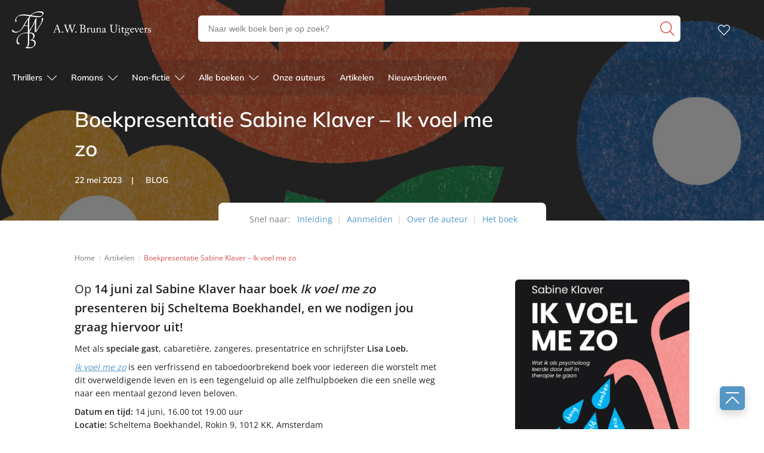

--- FILE ---
content_type: text/html; charset=UTF-8
request_url: https://www.awbruna.nl/blog/boekpresentatie-sabine-klaver/
body_size: 32593
content:

	<!doctype html>
<html class="no-js no-svg" lang="nl-NL">
<head>
    <meta charset="UTF-8" />
    <meta http-equiv="Content-Type" content="text/html; charset=UTF-8" />
    <meta http-equiv="X-UA-Compatible" content="IE=edge">
    <meta name="viewport" content="width=device-width, initial-scale=1, maximum-scale=1">
    <link rel="author" href="https://www.awbruna.nl/wp-content/themes/awbruna/humans.txt" />
    <link rel="pingback" href="https://www.awbruna.nl/xmlrpc.php" />
    <link rel="profile" href="http://gmpg.org/xfn/11">
    <link rel="icon" href="https://www.awbruna.nl/wp-content/themes/awbruna/assets/images/logos/favicon.ico">
    <link rel="icon" href="https://www.awbruna.nl/wp-content/themes/awbruna/assets/images/logos/favicon.svg" type="image/svg+xml">
    <link rel="apple-touch-icon" href="https://www.awbruna.nl/wp-content/themes/awbruna/assets/images/logos/apple-touch-icon.png"> <!-- 180×180 -->
    <meta name="application-name" content="A.W. Bruna Uitgevers">
    <meta name="apple-mobile-web-app-title" content="A.W. Bruna Uitgevers">
    <title>Boekpresentatie Sabine Klaver - Ik voel me zo - Artikel</title>
	<style>img:is([sizes="auto" i], [sizes^="auto," i]) { contain-intrinsic-size: 3000px 1500px }</style>
	<meta name="dc.title" content="Boekpresentatie Sabine Klaver - Ik voel me zo - Artikel">
<meta name="dc.description" content="Op 14 juni zal Sabine Klaver haar boek Ik voel me zo presenteren bij Scheltema Boekhandel, en we nodigen jou graag hiervoor uit! Met als speciale gast, cabaretière, zangeres, presentatrice en schrijfster Lisa Loeb. ">
<meta name="dc.relation" content="https://www.awbruna.nl/blog/boekpresentatie-sabine-klaver/">
<meta name="dc.source" content="https://www.awbruna.nl/">
<meta name="dc.language" content="nl_NL">
<meta name="description" content="Op 14 juni zal Sabine Klaver haar boek Ik voel me zo presenteren bij Scheltema Boekhandel, en we nodigen jou graag hiervoor uit! Met als speciale gast, cabaretière, zangeres, presentatrice en schrijfster Lisa Loeb. ">
<meta name="robots" content="index, follow, max-snippet:-1, max-image-preview:large, max-video-preview:-1">
<link rel="canonical" href="https://www.awbruna.nl/blog/boekpresentatie-sabine-klaver/">
<meta property="og:url" content="https://www.awbruna.nl/blog/boekpresentatie-sabine-klaver/">
<meta property="og:site_name" content="A.W. Bruna Uitgevers">
<meta property="og:locale" content="nl_NL">
<meta property="og:type" content="article">
<meta property="og:title" content="Boekpresentatie Sabine Klaver - Ik voel me zo - Artikel">
<meta property="og:description" content="Op 14 juni zal Sabine Klaver haar boek Ik voel me zo presenteren bij Scheltema Boekhandel, en we nodigen jou graag hiervoor uit! Met als speciale gast, cabaretière, zangeres, presentatrice en schrijfster Lisa Loeb. ">
<meta property="og:image" content="https://www.awbruna.nl/wp-content/uploads/sites/51/2023/05/Zonder-titel-1920-x-500-px.png">
<meta property="og:image:secure_url" content="https://www.awbruna.nl/wp-content/uploads/sites/51/2023/05/Zonder-titel-1920-x-500-px.png">
<meta property="og:image:width" content="1920">
<meta property="og:image:height" content="500">
<meta name="twitter:card" content="summary">
<meta name="twitter:title" content="Boekpresentatie Sabine Klaver - Ik voel me zo - Artikel">
<meta name="twitter:description" content="Op 14 juni zal Sabine Klaver haar boek Ik voel me zo presenteren bij Scheltema Boekhandel, en we nodigen jou graag hiervoor uit! Met als speciale gast, cabaretière, zangeres, presentatrice en schrijfster Lisa Loeb. ">
<meta name="twitter:image" content="https://www.awbruna.nl/wp-content/uploads/sites/51/2023/05/Zonder-titel-1920-x-500-px-1024x267.png">
<link rel='dns-prefetch' href='//www.awbruna.nl' />
<link rel="dns-prefetch" href="https://www.google-analytics.com">
<link rel="dns-prefetch" href="https://www.googletagmanager.com">
<link rel="alternate" type="application/rss+xml" title="A.W. Bruna Uitgevers &raquo; Boekpresentatie Sabine Klaver &#8211; Ik voel me zo reacties feed" href="https://www.awbruna.nl/blog/boekpresentatie-sabine-klaver/feed/" />
<script type="text/javascript">
/* <![CDATA[ */
window._wpemojiSettings = {"baseUrl":"https:\/\/s.w.org\/images\/core\/emoji\/16.0.1\/72x72\/","ext":".png","svgUrl":"https:\/\/s.w.org\/images\/core\/emoji\/16.0.1\/svg\/","svgExt":".svg","source":{"concatemoji":"https:\/\/www.awbruna.nl\/wp-includes\/js\/wp-emoji-release.min.js?ver=6.8.3"}};
/*! This file is auto-generated */
!function(s,n){var o,i,e;function c(e){try{var t={supportTests:e,timestamp:(new Date).valueOf()};sessionStorage.setItem(o,JSON.stringify(t))}catch(e){}}function p(e,t,n){e.clearRect(0,0,e.canvas.width,e.canvas.height),e.fillText(t,0,0);var t=new Uint32Array(e.getImageData(0,0,e.canvas.width,e.canvas.height).data),a=(e.clearRect(0,0,e.canvas.width,e.canvas.height),e.fillText(n,0,0),new Uint32Array(e.getImageData(0,0,e.canvas.width,e.canvas.height).data));return t.every(function(e,t){return e===a[t]})}function u(e,t){e.clearRect(0,0,e.canvas.width,e.canvas.height),e.fillText(t,0,0);for(var n=e.getImageData(16,16,1,1),a=0;a<n.data.length;a++)if(0!==n.data[a])return!1;return!0}function f(e,t,n,a){switch(t){case"flag":return n(e,"\ud83c\udff3\ufe0f\u200d\u26a7\ufe0f","\ud83c\udff3\ufe0f\u200b\u26a7\ufe0f")?!1:!n(e,"\ud83c\udde8\ud83c\uddf6","\ud83c\udde8\u200b\ud83c\uddf6")&&!n(e,"\ud83c\udff4\udb40\udc67\udb40\udc62\udb40\udc65\udb40\udc6e\udb40\udc67\udb40\udc7f","\ud83c\udff4\u200b\udb40\udc67\u200b\udb40\udc62\u200b\udb40\udc65\u200b\udb40\udc6e\u200b\udb40\udc67\u200b\udb40\udc7f");case"emoji":return!a(e,"\ud83e\udedf")}return!1}function g(e,t,n,a){var r="undefined"!=typeof WorkerGlobalScope&&self instanceof WorkerGlobalScope?new OffscreenCanvas(300,150):s.createElement("canvas"),o=r.getContext("2d",{willReadFrequently:!0}),i=(o.textBaseline="top",o.font="600 32px Arial",{});return e.forEach(function(e){i[e]=t(o,e,n,a)}),i}function t(e){var t=s.createElement("script");t.src=e,t.defer=!0,s.head.appendChild(t)}"undefined"!=typeof Promise&&(o="wpEmojiSettingsSupports",i=["flag","emoji"],n.supports={everything:!0,everythingExceptFlag:!0},e=new Promise(function(e){s.addEventListener("DOMContentLoaded",e,{once:!0})}),new Promise(function(t){var n=function(){try{var e=JSON.parse(sessionStorage.getItem(o));if("object"==typeof e&&"number"==typeof e.timestamp&&(new Date).valueOf()<e.timestamp+604800&&"object"==typeof e.supportTests)return e.supportTests}catch(e){}return null}();if(!n){if("undefined"!=typeof Worker&&"undefined"!=typeof OffscreenCanvas&&"undefined"!=typeof URL&&URL.createObjectURL&&"undefined"!=typeof Blob)try{var e="postMessage("+g.toString()+"("+[JSON.stringify(i),f.toString(),p.toString(),u.toString()].join(",")+"));",a=new Blob([e],{type:"text/javascript"}),r=new Worker(URL.createObjectURL(a),{name:"wpTestEmojiSupports"});return void(r.onmessage=function(e){c(n=e.data),r.terminate(),t(n)})}catch(e){}c(n=g(i,f,p,u))}t(n)}).then(function(e){for(var t in e)n.supports[t]=e[t],n.supports.everything=n.supports.everything&&n.supports[t],"flag"!==t&&(n.supports.everythingExceptFlag=n.supports.everythingExceptFlag&&n.supports[t]);n.supports.everythingExceptFlag=n.supports.everythingExceptFlag&&!n.supports.flag,n.DOMReady=!1,n.readyCallback=function(){n.DOMReady=!0}}).then(function(){return e}).then(function(){var e;n.supports.everything||(n.readyCallback(),(e=n.source||{}).concatemoji?t(e.concatemoji):e.wpemoji&&e.twemoji&&(t(e.twemoji),t(e.wpemoji)))}))}((window,document),window._wpemojiSettings);
/* ]]> */
</script>
<style id='wp-emoji-styles-inline-css' type='text/css'>

	img.wp-smiley, img.emoji {
		display: inline !important;
		border: none !important;
		box-shadow: none !important;
		height: 1em !important;
		width: 1em !important;
		margin: 0 0.07em !important;
		vertical-align: -0.1em !important;
		background: none !important;
		padding: 0 !important;
	}
</style>
<link rel='stylesheet' id='wp-block-library-css' href='https://www.awbruna.nl/wp-includes/css/dist/block-library/style.min.css?ver=6.8.3' type='text/css' media='all' />
<style id='classic-theme-styles-inline-css' type='text/css'>
/*! This file is auto-generated */
.wp-block-button__link{color:#fff;background-color:#32373c;border-radius:9999px;box-shadow:none;text-decoration:none;padding:calc(.667em + 2px) calc(1.333em + 2px);font-size:1.125em}.wp-block-file__button{background:#32373c;color:#fff;text-decoration:none}
</style>
<style id='wpseopress-local-business-style-inline-css' type='text/css'>
span.wp-block-wpseopress-local-business-field{margin-right:8px}

</style>
<style id='wpseopress-table-of-contents-style-inline-css' type='text/css'>
.wp-block-wpseopress-table-of-contents li.active>a{font-weight:bold}

</style>
<style id='global-styles-inline-css' type='text/css'>
:root{--wp--preset--aspect-ratio--square: 1;--wp--preset--aspect-ratio--4-3: 4/3;--wp--preset--aspect-ratio--3-4: 3/4;--wp--preset--aspect-ratio--3-2: 3/2;--wp--preset--aspect-ratio--2-3: 2/3;--wp--preset--aspect-ratio--16-9: 16/9;--wp--preset--aspect-ratio--9-16: 9/16;--wp--preset--color--black: #000000;--wp--preset--color--cyan-bluish-gray: #abb8c3;--wp--preset--color--white: #ffffff;--wp--preset--color--pale-pink: #f78da7;--wp--preset--color--vivid-red: #cf2e2e;--wp--preset--color--luminous-vivid-orange: #ff6900;--wp--preset--color--luminous-vivid-amber: #fcb900;--wp--preset--color--light-green-cyan: #7bdcb5;--wp--preset--color--vivid-green-cyan: #00d084;--wp--preset--color--pale-cyan-blue: #8ed1fc;--wp--preset--color--vivid-cyan-blue: #0693e3;--wp--preset--color--vivid-purple: #9b51e0;--wp--preset--gradient--vivid-cyan-blue-to-vivid-purple: linear-gradient(135deg,rgba(6,147,227,1) 0%,rgb(155,81,224) 100%);--wp--preset--gradient--light-green-cyan-to-vivid-green-cyan: linear-gradient(135deg,rgb(122,220,180) 0%,rgb(0,208,130) 100%);--wp--preset--gradient--luminous-vivid-amber-to-luminous-vivid-orange: linear-gradient(135deg,rgba(252,185,0,1) 0%,rgba(255,105,0,1) 100%);--wp--preset--gradient--luminous-vivid-orange-to-vivid-red: linear-gradient(135deg,rgba(255,105,0,1) 0%,rgb(207,46,46) 100%);--wp--preset--gradient--very-light-gray-to-cyan-bluish-gray: linear-gradient(135deg,rgb(238,238,238) 0%,rgb(169,184,195) 100%);--wp--preset--gradient--cool-to-warm-spectrum: linear-gradient(135deg,rgb(74,234,220) 0%,rgb(151,120,209) 20%,rgb(207,42,186) 40%,rgb(238,44,130) 60%,rgb(251,105,98) 80%,rgb(254,248,76) 100%);--wp--preset--gradient--blush-light-purple: linear-gradient(135deg,rgb(255,206,236) 0%,rgb(152,150,240) 100%);--wp--preset--gradient--blush-bordeaux: linear-gradient(135deg,rgb(254,205,165) 0%,rgb(254,45,45) 50%,rgb(107,0,62) 100%);--wp--preset--gradient--luminous-dusk: linear-gradient(135deg,rgb(255,203,112) 0%,rgb(199,81,192) 50%,rgb(65,88,208) 100%);--wp--preset--gradient--pale-ocean: linear-gradient(135deg,rgb(255,245,203) 0%,rgb(182,227,212) 50%,rgb(51,167,181) 100%);--wp--preset--gradient--electric-grass: linear-gradient(135deg,rgb(202,248,128) 0%,rgb(113,206,126) 100%);--wp--preset--gradient--midnight: linear-gradient(135deg,rgb(2,3,129) 0%,rgb(40,116,252) 100%);--wp--preset--font-size--small: 13px;--wp--preset--font-size--medium: 20px;--wp--preset--font-size--large: 36px;--wp--preset--font-size--x-large: 42px;--wp--preset--spacing--20: 0.44rem;--wp--preset--spacing--30: 0.67rem;--wp--preset--spacing--40: 1rem;--wp--preset--spacing--50: 1.5rem;--wp--preset--spacing--60: 2.25rem;--wp--preset--spacing--70: 3.38rem;--wp--preset--spacing--80: 5.06rem;--wp--preset--shadow--natural: 6px 6px 9px rgba(0, 0, 0, 0.2);--wp--preset--shadow--deep: 12px 12px 50px rgba(0, 0, 0, 0.4);--wp--preset--shadow--sharp: 6px 6px 0px rgba(0, 0, 0, 0.2);--wp--preset--shadow--outlined: 6px 6px 0px -3px rgba(255, 255, 255, 1), 6px 6px rgba(0, 0, 0, 1);--wp--preset--shadow--crisp: 6px 6px 0px rgba(0, 0, 0, 1);}:where(.is-layout-flex){gap: 0.5em;}:where(.is-layout-grid){gap: 0.5em;}body .is-layout-flex{display: flex;}.is-layout-flex{flex-wrap: wrap;align-items: center;}.is-layout-flex > :is(*, div){margin: 0;}body .is-layout-grid{display: grid;}.is-layout-grid > :is(*, div){margin: 0;}:where(.wp-block-columns.is-layout-flex){gap: 2em;}:where(.wp-block-columns.is-layout-grid){gap: 2em;}:where(.wp-block-post-template.is-layout-flex){gap: 1.25em;}:where(.wp-block-post-template.is-layout-grid){gap: 1.25em;}.has-black-color{color: var(--wp--preset--color--black) !important;}.has-cyan-bluish-gray-color{color: var(--wp--preset--color--cyan-bluish-gray) !important;}.has-white-color{color: var(--wp--preset--color--white) !important;}.has-pale-pink-color{color: var(--wp--preset--color--pale-pink) !important;}.has-vivid-red-color{color: var(--wp--preset--color--vivid-red) !important;}.has-luminous-vivid-orange-color{color: var(--wp--preset--color--luminous-vivid-orange) !important;}.has-luminous-vivid-amber-color{color: var(--wp--preset--color--luminous-vivid-amber) !important;}.has-light-green-cyan-color{color: var(--wp--preset--color--light-green-cyan) !important;}.has-vivid-green-cyan-color{color: var(--wp--preset--color--vivid-green-cyan) !important;}.has-pale-cyan-blue-color{color: var(--wp--preset--color--pale-cyan-blue) !important;}.has-vivid-cyan-blue-color{color: var(--wp--preset--color--vivid-cyan-blue) !important;}.has-vivid-purple-color{color: var(--wp--preset--color--vivid-purple) !important;}.has-black-background-color{background-color: var(--wp--preset--color--black) !important;}.has-cyan-bluish-gray-background-color{background-color: var(--wp--preset--color--cyan-bluish-gray) !important;}.has-white-background-color{background-color: var(--wp--preset--color--white) !important;}.has-pale-pink-background-color{background-color: var(--wp--preset--color--pale-pink) !important;}.has-vivid-red-background-color{background-color: var(--wp--preset--color--vivid-red) !important;}.has-luminous-vivid-orange-background-color{background-color: var(--wp--preset--color--luminous-vivid-orange) !important;}.has-luminous-vivid-amber-background-color{background-color: var(--wp--preset--color--luminous-vivid-amber) !important;}.has-light-green-cyan-background-color{background-color: var(--wp--preset--color--light-green-cyan) !important;}.has-vivid-green-cyan-background-color{background-color: var(--wp--preset--color--vivid-green-cyan) !important;}.has-pale-cyan-blue-background-color{background-color: var(--wp--preset--color--pale-cyan-blue) !important;}.has-vivid-cyan-blue-background-color{background-color: var(--wp--preset--color--vivid-cyan-blue) !important;}.has-vivid-purple-background-color{background-color: var(--wp--preset--color--vivid-purple) !important;}.has-black-border-color{border-color: var(--wp--preset--color--black) !important;}.has-cyan-bluish-gray-border-color{border-color: var(--wp--preset--color--cyan-bluish-gray) !important;}.has-white-border-color{border-color: var(--wp--preset--color--white) !important;}.has-pale-pink-border-color{border-color: var(--wp--preset--color--pale-pink) !important;}.has-vivid-red-border-color{border-color: var(--wp--preset--color--vivid-red) !important;}.has-luminous-vivid-orange-border-color{border-color: var(--wp--preset--color--luminous-vivid-orange) !important;}.has-luminous-vivid-amber-border-color{border-color: var(--wp--preset--color--luminous-vivid-amber) !important;}.has-light-green-cyan-border-color{border-color: var(--wp--preset--color--light-green-cyan) !important;}.has-vivid-green-cyan-border-color{border-color: var(--wp--preset--color--vivid-green-cyan) !important;}.has-pale-cyan-blue-border-color{border-color: var(--wp--preset--color--pale-cyan-blue) !important;}.has-vivid-cyan-blue-border-color{border-color: var(--wp--preset--color--vivid-cyan-blue) !important;}.has-vivid-purple-border-color{border-color: var(--wp--preset--color--vivid-purple) !important;}.has-vivid-cyan-blue-to-vivid-purple-gradient-background{background: var(--wp--preset--gradient--vivid-cyan-blue-to-vivid-purple) !important;}.has-light-green-cyan-to-vivid-green-cyan-gradient-background{background: var(--wp--preset--gradient--light-green-cyan-to-vivid-green-cyan) !important;}.has-luminous-vivid-amber-to-luminous-vivid-orange-gradient-background{background: var(--wp--preset--gradient--luminous-vivid-amber-to-luminous-vivid-orange) !important;}.has-luminous-vivid-orange-to-vivid-red-gradient-background{background: var(--wp--preset--gradient--luminous-vivid-orange-to-vivid-red) !important;}.has-very-light-gray-to-cyan-bluish-gray-gradient-background{background: var(--wp--preset--gradient--very-light-gray-to-cyan-bluish-gray) !important;}.has-cool-to-warm-spectrum-gradient-background{background: var(--wp--preset--gradient--cool-to-warm-spectrum) !important;}.has-blush-light-purple-gradient-background{background: var(--wp--preset--gradient--blush-light-purple) !important;}.has-blush-bordeaux-gradient-background{background: var(--wp--preset--gradient--blush-bordeaux) !important;}.has-luminous-dusk-gradient-background{background: var(--wp--preset--gradient--luminous-dusk) !important;}.has-pale-ocean-gradient-background{background: var(--wp--preset--gradient--pale-ocean) !important;}.has-electric-grass-gradient-background{background: var(--wp--preset--gradient--electric-grass) !important;}.has-midnight-gradient-background{background: var(--wp--preset--gradient--midnight) !important;}.has-small-font-size{font-size: var(--wp--preset--font-size--small) !important;}.has-medium-font-size{font-size: var(--wp--preset--font-size--medium) !important;}.has-large-font-size{font-size: var(--wp--preset--font-size--large) !important;}.has-x-large-font-size{font-size: var(--wp--preset--font-size--x-large) !important;}
:where(.wp-block-post-template.is-layout-flex){gap: 1.25em;}:where(.wp-block-post-template.is-layout-grid){gap: 1.25em;}
:where(.wp-block-columns.is-layout-flex){gap: 2em;}:where(.wp-block-columns.is-layout-grid){gap: 2em;}
:root :where(.wp-block-pullquote){font-size: 1.5em;line-height: 1.6;}
</style>
<link rel='stylesheet' id='cmplz-general-css' href='https://www.awbruna.nl/wp-content/plugins/complianz-premium-multisite/assets/css/cookieblocker.min.css?ver=1763721233' type='text/css' media='all' />
<link rel='stylesheet' id='ep_general_styles-css' href='https://www.awbruna.nl/wp-content/plugins/elasticpress/dist/css/general-styles.css?ver=66295efe92a630617c00' type='text/css' media='all' />
<link rel='stylesheet' id='theme-style-css' href='https://www.awbruna.nl/wp-content/themes/awbruna/dist/theme.min.css?ver=2443-832c14b7a14c3fb145cef99392216c76d1d332f8' type='text/css' media='all' />
<link rel='stylesheet' id='elasticpress-facets-css' href='https://www.awbruna.nl/wp-content/plugins/elasticpress/dist/css/facets-styles.css?ver=e96caca972beab457d95' type='text/css' media='all' />
<link rel="EditURI" type="application/rsd+xml" title="RSD" href="https://www.awbruna.nl/xmlrpc.php?rsd" />
<meta name="generator" content="WordPress 6.8.3" />
<link rel='shortlink' href='https://www.awbruna.nl/?p=172962' />
<link rel="alternate" title="oEmbed (JSON)" type="application/json+oembed" href="https://www.awbruna.nl/wp-json/oembed/1.0/embed?url=https%3A%2F%2Fwww.awbruna.nl%2Fblog%2Fboekpresentatie-sabine-klaver%2F" />
<link rel="alternate" title="oEmbed (XML)" type="text/xml+oembed" href="https://www.awbruna.nl/wp-json/oembed/1.0/embed?url=https%3A%2F%2Fwww.awbruna.nl%2Fblog%2Fboekpresentatie-sabine-klaver%2F&#038;format=xml" />
<script>var ajaxURL = "https:\/\/www.awbruna.nl\/wp-admin\/admin-ajax.php";</script><script>var themeSettings = {"header":{"variant":"variant-awb","grid_variant":"grid-variant-awb","multiple_logos":true,"menu_icon_text":false},"heading_component":false,"section_heading":{"variant":"variant-1","grid_variant":"grid-variant-1","show_fallback":true,"use_landingpage_options":true,"landingpage_colors":{"1":"Rood","2":"Blauw","3":"Paars"}},"has_usp_top_header":{"usp_items":["Gratis verzending","Voor 23:00 besteld, volgende werkdag in huis","Veilig betalen","Gratis retourneren"]},"gallery_slider":{"full_width":false,"centered":true,"show_bullets":true,"show_arrows":true},"product_order_badge":{"show":true,"btn_add_to_cart":"btn btn-primary has-icon icon-left icon-shopping-cart btn-full-width-mobile has-js","btn_add_to_cart_text":"Bestellen bij Bol","floating_btn_add_to_cart":"btn-primary btn-full-width-mobile has-js","btn_text_classes":"has-icon icon-left icon-shopping-cart"},"scroll_to_top":{"variant":"variant-1","btn":"btn-square"},"card_wishlist":{"btn_add_to_cart":"has-icon icon-add-shopping-cart icon-center has-js","btn_add_to_cart_text":"Bestellen bij Bol"},"card_product_tip":{"btn_product":"btn-primary has-icon icon-arrow-right-1","btn_add_to_cart":"btn-secondary has-icon icon-left icon-shopping-cart has-js","show_search_bookstore":true},"card_featured":{"btn_featured":"btn-primary has-icon icon-arrow-right-1","textbox_default_color":"dark"},"card_article":{"show_post_date":true},"new_add_to_cart_modal":true,"section_article_list":{"variant":"variant-3"},"footer":{"variant":"variant-3","grid_variant":"","twig_variant":"variant-1"},"section_quotes_list":{"variant":"variant-2"},"section_free_content":{"blockquote_variant":"blockquote-variant-3","tabs_variant_options":"border-radius-tabs-style-1"},"book_info_section":{"variant":"variant-1","twig_variant":"variant-3","grid_variant":"grid-variant-2","show_book_title":false,"show_book_subtitle":false,"show_book_authors":false,"show_breadcrumbs":false,"show_buy_offline":true,"show_award_label":true,"btn_add_to_cart":"btn-primary btn-full-width-mobile has-js","btn_add_to_cart_text":"Bestellen bij Bol","btn_text_classes":"has-icon icon-left icon-shopping-cart","btn_reserve":"btn-primary has-js","btn_reserve_text":"Reserveer bij Bol","btn_affiliates":"btn-secondary has-icon icon-arrow-down-1 btn-affiliates has-js","btn_affiliates_text":"","btn_read":"btn-secondary has-icon icon-left icon-book-close-2","btn_read_text":"","btn_video":"btn-secondary has-icon icon-left icon-button-play","btn_audio":"btn-secondary has-icon icon-left icon-headphones","btn_audio_text":"","tab_content_preview_container_wrapper":false,"hebban_widget":true,"hebban_widget_color":"D3504F","hebban_widget_min_rating":"3","reserve_text":"Reserveer bij Bol","order_text":"Bestel bij Bol"},"section_authors":{"variant":"","variant_options":""},"section_download_list":{"variant":"variant-1","variant_options":""},"section_employee_list":{"variant":"","variant_options":""},"hero":{"variant":"","variant_options":"","btn_hero":"btn-secondary"},"book_list":{"variant":"variant-2","grid_variant":"grid-variant-7","show_bookshelf":false},"card_book":{"variant":"variant-2"},"book_list_tabs":{"btn_expected":"btn-primary btn-show-all has-icon icon-arrow-right-1","btn_expected_text":"","btn_new":"btn-primary btn-show-all has-icon icon-arrow-right-1","btn_new_text":"","variant":"tab-variant-1","twig_variant":"variant-1","section_title_new_books":"","section_title_expected_books":"","section_button_container_alt_new":false,"section_button_container_alt_expected":false},"author_info_section":{"variant":"variant-2","twig_variant":"variant-1","show_author_title":false,"btn_book_author":"btn-secondary has-icon icon-left icon-calendar-edit-1","show_awards_in_accordeon":true},"section_serie_info":{"variant":""},"post_info_section":{"show_inpost_breadcrumb":false},"wishlist_info":{"variant":"","variant_options":"","btn_search_more":"btn-secondary","btn_search_more_text":""},"book_excerpt":{"variant":"variant-2","btn_reading_excerpt":"btn-primary","btn_reading_excerpt_text":""},"section_newsletter":{"variant":"variant-1"},"checkout_extras":{"variant":"","grid_variant":""},"section_serie_list":{"variant":"variant-2","grid_variant":"grid-variant-2"},"search_section":{"search_tabs_style_variant":"tab-variant-1"},"section_gallery":{"variant":"variant-1"},"section_featured":{"uitgelicht_max":8,"divider_max":5},"related_attachments":{"btn_more_content":"btn-primary btn-toggle","btn_more_content_text":"","btn_more_content_text_classes":"has-icon icon-arrow-down-1"},"related_books":{"btn_more_content":"btn-primary btn-toggle","btn_more_content_text":"","btn_more_content_text_classes":"has-icon icon-arrow-down-1"},"books_in_serie_list":{"btn_toggle":"btn-secondary btn-toggle","btn_toggle_text":"","btn_toggle_text_classes":"has-icon icon-arrow-down-1","btn_show_all":"btn-primary btn-show-all","btn_show_all_text":"","btn_show_all_text_classes":"has-icon icon-arrow-right-1"},"related_downloads":{"btn_toggle":"btn-secondary btn-toggle","btn_toggle_text":"","btn_toggle_text_classes":"has-icon icon-arrow-down-1","swiper_enabled":false},"search_top_bar":{"btn_filter":"btn-primary btn-show-all toggle-sidebar has-js","btn_filter_text_classes":"has-icon icon-left icon-filter-2","btn_filter_text":""},"search_filter_bottom":{"btn":"btn-primary","btn_text":""},"search_filter_options":{"always_collapse_filter":true},"search_results_list":{"book_list_grid":"grid-cols-2-xxs grid-cols-3-sm grid-cols-3-md","attachment_list_grid":"grid-cols-1-xs-down grid-cols-2-sm-up","serie_list_grid":"grid-cols-1-xxs-up grid-cols-2-sm-up grid-cols-3-lg-up"},"cart":{"btn_already_in_cart":"btn-success has-icon icon-left icon-check","btn_already_in_cart_text":"Al in winkelwagen","btn_cart_modal":"btn-primary has-icon icon-arrow-right-1"},"book_review_score":{"btn_review_form":"btn-secondary","btn_review_form_text":""},"review_list":{"btn_more_content":"btn-secondary btn-toggle","btn_more_content_text":"","btn_more_content_text_classes":"has-icon icon-arrow-down-1"},"serie_details":{"btn":"btn-primary","btn_text":""},"nav_mobile":{"show_brand_mark":false,"show_socials":false,"socials_alt_title":""},"toaster_book_blurb_max_length":{"max_xxs_width":100,"min_sm_width":200,"min_lg_width":300},"component_defaults_by_template":{"page":["newsletter_signup"],"single-post":["related_authors","related_books","related_series","related_articles","related_attachments","related_downloads","newsletter_signup"],"single-wpg_attachment":["gutenberg_component","newsletter_signup"],"single-wpg_author":["related_books_from_author","related_books","related_attachments","related_downloads","related_series","related_articles","gallery","gutenberg_component","related_info_links","featured","newsletter_signup"],"single-wpg_book":["related_books_from_serie","gallery","related_authors","book_quotes","book_excerpt","wysiwyg_component","related_attachments","related_downloads","related_books_from_author","related_articles","related_books","featured","newsletter_signup"],"single-wpg_collection":["gutenberg_component","newsletter_signup"],"single-wpg_serie":["related_books_from_serie","related_authors","related_attachments","related_downloads","related_articles","gallery","gutenberg_component","featured","newsletter_signup"]},"nav_anchors_in_main":true,"nav_anchors_on_home_in_main":true,"intro_in_inpn":true,"wishlist_mail":{"intro_publisher":"Hier vind je de boeken van A.W. Bruna die jij of een ander op het verlanglijstje hebben gezet.","card_book_style":{"title_color":"#222222","title_font_size":"20px","author_color":"#222222","author_font_size":"14px","booktype_color":"#222222","booktype_font_size":"12px","price_color":"#222222","price_font_size":"16px"},"button_style":{"border_width":"0px","border_radius":"6px","background_color":"#5497c5","text_color":"#ffffff","text_font_size":"16px"},"wishlist_usps":{"usp_1":"Een lijst met mooie boeken om niet te vergeten voor jezelf of een ander","usp_2":"Deel je verlanglijstje met vrienden en familie als je dat wilt","usp_3":"Jij kunt ook een verlanglijst maken voor een ander"}},"component_banner_style":{"banner_types":{"1":"1 tegel (groot met tekstknop)","2":"2 tegels naast elkaar","3":"3 tegels naast elkaar","4":"4 tegels naast elkaar"},"banner_colors":{"1":"Rood","2":"Blauw","3":"Paars"}}};</script><script>var shopSettings = {"cartPage":"https:\/\/www.bol.com\/nl\/nl\/basket","ajaxCart":false};</script><script>var shopUsps = [{"usp":""}];</script><script>var themeName = "awbruna";</script>			<style>.cmplz-hidden {
					display: none !important;
				}</style>
<meta property="article:typecontent" content="blog">
<meta property="article:published_time" content="2023-05-22T15:58:52+00:00">
<meta property="article:tag" content="Ik voel me zo ">
<meta property="article:tag" content="Populaire psychologie">
<meta property="article:tag" content="Sabine Klaver">
<style>.breadcrumb {list-style:none;margin:0;padding-inline-start:0;}.breadcrumb li {margin:0;display:inline-block;position:relative;}.breadcrumb li::after{content:' - ';margin-left:5px;margin-right:5px;}.breadcrumb li:last-child::after{display:none}</style>		<style type="text/css" id="wp-custom-css">
			main {
	overflow-x: hidden !important;
}

.card-book {
	word-break: break-word;
}

.form-group.afterpay {
    display: none;
}

.single-quote{
	display: block;
}		</style>
		
<!-- Google Tag Manager (Server-side) -->
<script>(function(w,d,s,l,i){w[l]=w[l]||[];w[l].push({'gtm.start':
new Date().getTime(),event:'gtm.js'});var f=d.getElementsByTagName(s)[0],
j=d.createElement(s),dl=l!='dataLayer'?'&l='+l:'';j.async=true;j.src=
'https://sst.awbruna.nl/gtm.js?id='+i+dl;f.parentNode.insertBefore(j,f);
})(window,document,'script','dataLayer','GTM-WH62QDFH');</script>
<!-- End Google Tag Manager (Server-side) -->
</head>


<body data-cmplz=2 class="wp-singular post-template-default single single-post postid-172962 single-format-standard wp-theme-awbruna" data-template="base.twig">
    
                <div class="section-top-bar">
        <ul class="usp-list">
                            <li class="has-icon icon-check-1">Gratis verzending</li>
                            <li class="has-icon icon-check-1">Voor 23:00 besteld, volgende werkdag in huis</li>
                            <li class="has-icon icon-check-1">Veilig betalen</li>
                            <li class="has-icon icon-check-1">Gratis retourneren</li>
                    </ul>
    </div>

<header
    class="header has-bg has-custom-img has-js variant-awb grid-variant-awb"
    data-header-state="default"
    data-searchbar-state="searchbar-visible"
    data-navbar-state="navbar-default"
    role="banner"
>

    <span class="menu-icon-container hide-lg-up ">
            <svg height="32" viewBox="0 0 32 32" width="32" xmlns="http://www.w3.org/2000/svg"><path d="m30.8571429 24c.6311825 0 1.1428571.4477153 1.1428571 1 0 .5128358-.4411888.9355072-1.0095759.9932723l-.1332812.0067277h-29.71428576c-.63118257 0-1.14285714-.4477153-1.14285714-1 0-.5128358.44118879-.9355072 1.00957586-.9932723l.13328128-.0067277zm0-9c.6311825 0 1.1428571.4477153 1.1428571 1 0 .5128358-.4411888.9355072-1.0095759.9932723l-.1332812.0067277h-29.71428576c-.63118257 0-1.14285714-.4477153-1.14285714-1 0-.5128358.44118879-.9355072 1.00957586-.9932723l.13328128-.0067277zm0-9c.6311825 0 1.1428571.44771525 1.1428571 1 0 .51283584-.4411888.93550716-1.0095759.99327227l-.1332812.00672773h-29.71428576c-.63118257 0-1.14285714-.44771525-1.14285714-1 0-.51283584.44118879-.93550716 1.00957586-.99327227l.13328128-.00672773z" fill="#4d4d4d" fill-rule="evenodd"/></svg>
        
    </span>
    <div class="ui-container">
        <div class="ui-grid">
            <div class="logo-container">
                <a href="https://www.awbruna.nl" alt="logo " class="anchor-full-overlay"></a>                     <svg xmlns="http://www.w3.org/2000/svg" height="62" viewBox="0 0 53 62" width="53" class="logo-primary logo-brand-mark"><path d="m29.0097056 36.5956272-.0398628.1660339-.097265 12.5736558-.169018 6.1520758c-.0693612 1.8881338-1.5586329 3.5717331-3.0471073 4.5815719 3.6043883-.1323458 8.1622932 1.211967 10.7541682-1.9089883 1.3425768-1.889738 1.8328884-4.9336921.5086484-7.0047038-1.6064681-2.174482-4.2581371-2.5875614-6.8396478-2.3541515l1.0723076-1.061975c1.5514576.0810116 2.7234219-.7764289 3.6267115-2.0212818 1.3218482-1.8640709 1.2572706-4.8422531.1466948-6.7793148-1.5020278-1.8071221-3.6920863-2.2386497-5.9156296-2.3429222m-1.6877881-23.4508787c-2.2347049 3.411314-4.5882007 6.7817211-6.3286076 10.384736 1.8576034.2101491 3.8276197.300786 5.7609622.0665739.1977192-3.4754816-.0310929-7.1915921.5676454-10.4513099m21.4086795-11.03282956c-5.8773614-1.38842806-12.3741897.01523982-16.4162708 4.58718663 3.9535859.57590488 7.8864431 1.2223942 11.9875212 1.44457477 2.313633.03047964 4.8162154.12272068 6.3684702-1.68039098.5253909-.7868561.7860931-1.91299879.290998-2.80252318-.5357551-.79808545-1.3872231-1.27693672-2.2307186-1.54884724m3.5884433-.57590488c.6680994.55745667.7948629 1.50794035.5939547 2.33008868-.7151374 2.5634986-3.1914104 5.07726724-5.7856771 5.6379323-5.4914901 1.04192266-10.8434607-.50532044-16.1372317-1.07881903-1.6072654 2.24667069-1.8767375 5.00347439-1.9357344 7.82284159l-.2056917 12.7653568.1259663 3.5099718c4.279663-6.3967151 8.1359839-12.9418179 10.3260424-20.099722.7079622-.2598791 1.3369961-.7491576 2.0688759-.9841717l-.6338175 7.3568239-.4337065 13.4712012.009567.2318057c1.4454228-1.5664934 2.6444938-3.5436598 3.8523346-5.3571987 2.5209193-4.4219549 5.9554924-8.6000726 5.9921661-13.9091456-.0111616-.2791294-.2256231-.526977-.4855281-.6344579-.3484003-.0810117-.5716316.1604192-.8698049.2414309l-.0039862-.1155018c1.1336961-.6248327 2.2410828-1.3403023 3.3723872-2.0108545.4640022 3.8484563-1.3385906 7.1041637-3.1204548 10.2203064l-7.7812055 12.4148408c-.5046622 1.3691777-1.9333426 1.5616807-3.0231897 2.1135227l-.0980623-2.7199073.5764151-14.6173962-.0486325-.0449174-9.1891573 16.3106208c-.4081944.2486497-.8602378.4724345-1.1974765.7892624l.1873548.0858242c3.2695414.1812737 6.9289403.3248489 9.0041942 3.2974164 1.0802801 2.3357034.3922493 5.083684-1.1352906 6.9798388-.6617214.8389923-1.452598 1.3804071-2.2155708 1.9916042.4966897.3055985 1.2317585.1860863 1.7970121.4211004 1.4039654.4587988 3.2185171 1.3924385 3.6019966 3.0086618.8339283 2.5771342.0047835 5.2152277-1.7994038 7.1418622-3.7638393 4.6088432-9.8684183 4.0233132-15.3415716 3.6391092l1.2166106-1.5328053c2.9729627-.9488795 2.8980207-4.272765 3.0813893-6.8875978l-.0047835-16.5985732c.0414572-.117106-.0574023-.2550665-.1730043-.2719105-6.0790668.1074809-12.4706575 1.1566223-15.6819993 6.956578-1.29553882 2.5378315-1.94450411 6.2884321-.391452 8.9554011.6409927 1.0467352 1.7667163 1.4910963 2.8932372 1.3362918-.4536379.8309714-1.4685431 1.5881499-2.5049742 1.7212979-1.27640472-.1155018-2.19803112-1.3154374-2.63173766-2.4167151-1.54428229-4.8783474.57561787-9.5914631 4.17442546-13.0059855 3.9743145-3.311052 8.9906409-4.6377187 14.262886-4.7171262l.1777878-.1684401c-.0797255-3.4650544.0693611-6.9629948-.0039863-10.2892866-1.9365316-.4411528-4.4949218-.1844821-6.4824777-.1556066-2.8167007 5.2248529-7.5547852 11.0336316-13.93521433 11.129081-2.47786751-.0938452-5.34080902-.5694881-6.38282087-3.1626642l.05182155-.4443612c.73746057-.7483555 1.53870151-1.6170254 2.34392873-2.3212656-.03428196.2807336-.29976776.6400726-.40341087.9689319-.07095566 1.2151753.86661583 2.1792946 1.88072376 2.7239178 3.18343789 1.6988392 7.46947903.5847279 10.04461153-1.7212979 3.8595099-3.8669045 5.5600541-8.6554172 8.2922458-12.9923499 2.2283268-3.5982023 4.8074457-7.0688714 7.3865645-10.54034261l-.2367846-.1772632c-6.063919-.75316808-13.114042-2.51777912-18.9810391.25907699-1.78425599 1.1822894-3.24482654 2.98299472-3.30462064 5.14945592-.07573919 1.0972672.24077091 2.1560338.73586606 3.0463603-.32448265.6176139-.92481541 1.2689158-1.56580816 1.4541999-1.52036466-2.3886417-.54771396-5.4975655.9495303-7.5774002 5.49786824-7.16351879 16.13962354-5.22966551 23.77094514-3.9503225 5.0498111-4.88957679 11.8942424-7.49398228 18.9969842-6.17293028.8626296.15640871 1.6423447.61600968 2.3574821 1.19432084" fill="#4d4d4d" fill-rule="evenodd"/></svg>
     <svg xmlns="http://www.w3.org/2000/svg" height="19" viewBox="0 0 164 19" width="164" class="logo-primary logo-brand-text"><path d="m192.444176 27.7244073c1.391497 0 2.121621.8424511 2.306573 1.0612948.493851-.3456955 1.113585-.711726 1.717826-.711726.603272 0 .896677.4028272.858912.7678894 0 .3466638-.292437.6758976-.711726.6758976-.308898 0-.49385-.1442819-.6391-.2730704-.109422-.0716568-.238211-.1655852-.383461-.1655852-.129757 0-.347632 0-.585842.1094218.14525.3660305.274038.7678894.274038 1.3914969 0 .7126943-.200445 1.408927-.676866 1.9754027-.475452.5306474-1.516412.9131396-2.121621.9131396-.400891 0-.658468-.0183983-.933475-.0910234-.365062.1452502-.968334.5112807-.968334 1.0244981 0 .749491.914108.6962326 2.139051.6236075 1.500919-.0735934 2.415995.0910234 3.147088.6584676.788224.5858424.878279 1.3169351.897646 1.7565591 0 .8598812-.310835 1.5735438-1.225912 2.2484731-.477389.3466638-1.573544.8608495-3.126752.8608495-.879248-.0019367-1.922145-.0948968-2.800424-.5887475-.6575-.4028272-.931538-.8782795-.931538-1.481552 0-1.0254665 1.041928-1.8098175 1.919239-2.1961831v-.0726251c-.767889-.1646169-1.22688-.7330293-1.22688-1.2791701 0-.8782795 1.0061-1.5009187 1.648106-1.739129v-.0348601c-.714631-.3108354-1.703301-1.1532866-1.703301-2.7810572 0-1.1900833 1.061295-2.6522686 3.126753-2.6522686zm.55195 8.5794452-1.75559.1287885c-.567444.1442818-1.465091.7678894-1.465091 1.7546224 0 .4589906.347632 1.0060997.712695 1.2636767.603272.4202573 1.263676.5112808 2.562213.5112808.676866-.0009684 2.690034-.4764207 2.59901-1.8853477 0-1.0767881-.825021-1.9027776-2.653237-1.7730207zm-103.9505331-13.682569c1.3169352 0 2.0673945-.0561634 2.2504098-.0561634.1278202 0 .1462185.0561634.1462185.1103902v.4570539c0 .0929602-.0183983.1481552-.1462185.1481552h-.3108354c-.4754524 0-.6400693.2546721-.5306474.6574993l2.9447057 9.2543745h.0367967c.0735934-.3098671 2.7994556-8.1223913 2.8720807-8.8902807.0183983-.1452502-.1094219-.4570539-.2740388-.6768659-.1646169-.2178753-.4028272-.3447272-.732061-.3447272h-.4580223c-.0910234 0-.1094218-.037765-.1094218-.1481552v-.4376872c0-.0735935.0183984-.1297569.1278202-.1297569.1646169 0 .8046861.0561634 2.2320114.0561634 1.5367471 0 2.2320114-.0561634 2.4150267-.0561634.1094218 0 .1278202.0561634.1278202.1297569v.4589906c0 .0716568-.0183984.1278202-.1278202.1278202h-.732061c-.457054 0-.6216709.4028272-.5122491.732061l2.8536827 9.180781h.036796c.201414-.5848741 2.853683-8.3034698 2.853683-9.3453979 0-.2934054-.146219-.5674441-.64007-.5674441h-.49385c-.109422 0-.12782-.0561634-.12782-.1646169v-.4221939c0-.0735935.018398-.1297569.146218-.1297569.183015 0 .823085.0561634 1.957004.0561634 1.024499 0 1.555146-.0561634 1.701364-.0561634.109422 0 .127821.0377651.127821.1297569v.4589906c0 .0716568 0 .1278202-.127821.1278202h-.438655c-.310836 0-.566476.2023819-.732061.494819-.146219.2556403-3.969204 10.8085516-4.335234 11.6887678-.091024.2004453-.182047.474484-.383461.474484-.219812 0-.310835-.1452502-.402827-.4028272l-3.3843299-10.0406622h-.0367967c-.1646169.4938507-3.4937515 9.895412-3.6031734 10.0958573-.0919918.1820469-.2014136.3476321-.3660305.3476321-.1462185 0-.2566087-.0735934-.3292338-.2943737l-4.0795939-11.7071662c-.1830153-.5112807-.4386556-.6574993-.7862878-.6574993h-.6226392c-.0910234 0-.1094218-.0745617-.1094218-.1481552v-.4376872c0-.0919918.0183984-.1297569.1462185-.1297569.1462186 0 .7136627.0561634 1.9570044.0561634zm124.2715211 5.2674501c.14525 0 .164617.0183984.164617.1646169v.3118038c0 .1268518 0 .1810786-.090056.1810786h-.3486c-.218844 0-.402827.0367967-.567444.2014136-.274039.257577-1.189115 2.2504098-1.463154 2.9272757-.22078.5461408-1.573544 3.6206034-1.646169 3.7484235-.147187.2575771-.23821.422194-.438655.422194-.182047 0-.292437-.1646169-.382493-.3834606-.037765-.0929601-1.373098-3.5683132-1.429262-3.7125951-.054226-.1471869-.803717-2.2339481-.932506-2.5244485-.23821-.5296791-.421225-.6768659-.749491-.6768659h-.36603c-.091024 0-.107486-.0716568-.107486-.1810786v-.3302021c0-.1287886.034861-.1442819.199477-.1442819.202382 0 .511281.0542267 1.538684.0542267.968335 0 1.443787-.0542267 1.644232-.0542267.146219 0 .182047.0358284.182047.1442819v.3302021c0 .1094218-.018398.1810786-.128788.1810786h-.364094c-.183984 0-.329234.1094218-.329234.3476321 0 .3292338.474484 1.8475826.583906 2.1574497.11039.3476321.896678 2.450855 1.097123 2.8352839h.057132c.292437-.7126943 1.573544-3.842352 1.754622-4.554078.129757-.494819 0-.7882244-.329233-.7882244h-.366999c-.054227 0-.071657-.0919918-.071657-.1810786v-.3311705c0-.1094218.035828-.1452502.109422-.1452502.25564 0 .658467.0551951 1.464122.0551951.712694 0 1.152318-.0551951 1.315967-.0551951zm-36.25445-5.323904c.164616 0 .183015.0735935.183015.1278202v.4028272c0 .1103902-.019367.1830153-.11039.1830153h-.746586c-.676866 0-.73303.5103123-.788225.732061-.0321.1539168-.036915 2.0547892-.037637 2.7797723l-.00079.3728256c-.005046.636178-.038614 3.3991157-.089393 4.0556854-.11039 1.4999504-.513217 2.6513003-1.535779 3.5305482-.733029.6749293-1.848551 1.0961549-3.441461 1.0961549-.950905 0-1.863076-.1287886-2.466349-.3834606-1.243341-.494819-1.884379-1.2995051-2.175848-2.450855-.221748-.8240528-.295342-2.0480279-.295342-4.4446562v-4.3536327c0-.6410375-.128788-.9325063-.696232-.9325063h-.858913c-.109422 0-.129757-.037765-.129757-.1646169v-.4028272c0-.1094218.020335-.1471869.165585-.1471869.171338 0 .975706.0488926 2.259715.0546446l.246335.0005505c1.428294 0 2.306573-.0551951 2.507019-.0551951.14525 0 .164617.0377651.164617.1094219v.4764206c0 .0910235-.019367.1287885-.146219.1287885h-.913139c-.530648 0-.841483.3447272-.877312.7475544-.019139.1549336-.034846 1.2988685-.036628 2.2103495l-.000168 1.3753938c0 .969303.072625 3.2913696.091023 3.877212.020335.8424512.164617 1.7013641.586811 2.3230349.673961.9877014 1.844677 1.3159668 2.906941 1.3159668 1.043864 0 2.104191-.3456954 2.74426-1.0051314.711726-.769826.949936-1.8669492.949936-3.2197127v-3.9130405c0-1.3924652-.035828-2.450855-.091991-2.9088773-.055196-.4764207-.346664-.8056545-.823085-.8056545h-.805654c-.109422 0-.129757-.0561634-.129757-.1452502v-.4396239c0-.0900551.020335-.1278202.129757-.1278202.182047 0 1.025466.0542268 2.249441.0542268 1.263677 0 1.847583-.0542268 2.0122-.0542268zm8.581769 3.2962112c.146218 0 .182047.1287886.182047.2721021l-.091024 1.8117542h2.541879c.109422 0 .164617.0929601.128788.1646169l-.182047.6400692c-.020335.0919918-.056163.1462185-.164617.1462185h-2.3608c-.035828.8414828-.055195 1.7187941-.055195 2.5612452v1.8282159h-.000968c0 1.3730985.622639 1.6093722.950905 1.6093722.422194 0 .949936-.0716568 1.208481-.2362737.091024-.0571317.164617-.037765.219812.0358284l.091024.1646169c.055195.0726251.019367.1442819-.035829.2004453-.182046.1830153-.934443.732061-2.031566.732061-.896678 0-1.774957-.8598812-1.774957-1.5541771 0-.7485227.056163-2.3588633.056163-2.6145037v-.4028272c0-.3302021.019367-1.5532088.037765-2.3210982h-1.115521c-.164617 0-.274039-.0735934-.274039-.2217486 0-.1452502.109422-.2004453.329234-.3302022.438655-.2566086 1.846614-1.6800606 2.083856-2.3036681.056163-.1462186.14525-.182047.256609-.182047zm-31.101361 1.8622045c.861818 0 1.207514.254672 1.465091.4938506.382492.3834606.401859.8037178.401859 1.2975685v3.8791487h.001936c0 1.0428964.219812 1.3721302.548078 1.3721302.292437 0 .548077-.1452502.640069-.272102.073593-.0939285.11039-.1307252.183984-.0735934l.181078.1442818c.055195.0561634.09296.1462186-.018398.3302021-.14525.2730704-.494819.8966779-1.428294.8966779-.657499 0-1.13392-.4744839-1.298537-1.22688h-.036796c-.383461.4589907-.987702.8414828-1.810786 1.1164899-.346664.1094218-.676866.1094218-1.079693.1094218-.438656 0-1.095187-.3669988-1.095187-1.5183488 0-.8414828.384429-1.5735438 1.828216-2.213613.823084-.3660305 1.773989-.8046861 2.068363-1.0603265v-1.1707166c-.036797-.3118038-.057132-.7872561-.257577-1.0254664-.202382-.2382104-.567444-.4028272-1.097123-.4028272-.366999 0-.933475.1452502-1.189115.3834605-.258546.2382103-.092961.512249-.092961.8414828 0 .6391009-.22078 1.0419281-.969303 1.0419281-.291468 0-.438655-.1646169-.438655-.5858425 0-.5839058.514186-1.2791701 1.262708-1.7178257.76789-.4589906 1.408927-.6391008 2.231043-.6391008zm62.998595.0013556c2.103223 0 2.688097 1.9763711 2.688097 2.6890654 0 .2556404-.219812.2934054-.51128.2934054h-4.517282c-.035828.1646169-.056163.4560856-.056163.8773112 0 1.7933558 1.134888 3.1461194 2.598042 3.1461194 1.114553 0 1.903746-.6400692 2.213613-1.2433417.035828-.0735935.11039-.1094219.165585-.0929602l.235306.1287885c.057131.0193667.093928.0726251 0 .2740388-.329234.732061-1.279171 1.993801-2.906941 1.993801-1.043865 0-2.195215-.309867-2.872081-1.2975684-.640069-.9334746-.804686-1.6113089-.804686-2.8914473 0-.711726.183015-1.9386061 1.152318-2.9069407.786288-.8056545 1.700396-.9702714 2.615472-.9702714zm13.063997.0004842c.876343 0 1.353732.219812 1.681997.3824922.275007.1287885.310836.2207803.329234.3302021l.274039 1.2791701c0 .0726251-.035828.1278202-.12782.1646169l-.221749.0735934c-.070688.0203351-.108453 0-.164617-.0919918l-.619734-.8414828c-.222717-.3476321-.567444-.7126943-1.281107-.7126943-.695264 0-1.408927.4221939-1.408927 1.206545 0 1.0622631.859881 1.2636767 1.756559 1.5183488 1.335334.3824922 2.175848.9325063 2.195215 2.3414332-.019367 1.4825204-1.224943 2.4150286-2.77912 2.4150286-.899583.0009664-1.629708-.3640958-1.850488-.5287127-.091023-.0571317-.091023-.1655852-.107485-.2585453l-.312772-1.7371924c-.01743-.0910235.037765-.1287885.109422-.1452502l.23821-.0561634c.072625-.0183984.129757.020335.164617.1103901l.458022.8966779c.366999.676866.624576 1.1329516 1.594847 1.1329516.638133 0 1.443787-.3824922 1.443787-1.2433417 0-.8240528-.402827-1.2995051-1.775925-1.6819973-1.076789-.3098671-2.15745-.8773113-2.15745-2.3230349 0-1.2607718 1.189115-2.2310431 2.561245-2.2310431zm-123.506924 5.9617461c.530648 0 1.024498.4202572 1.024498 1.0971232 0 .6032725-.457053 1.0061029-1.024498 1.0061029-.402827.0009651-1.13392-.2188469-1.13392-1.0796964 0-.3098671.219812-1.0235297 1.13392-1.0235297zm-22.1137617 0c.5306474 0 1.0244981.4202572 1.0244981 1.0971232 0 .6032725-.457054 1.0061029-1.0244981 1.0061029-.4028272.0009651-1.1339199-.2188469-1.1339199-1.0796964 0-.3098671.219812-1.0235297 1.1339199-1.0235297zm116.7891017-5.9622303c2.103223 0 2.688097 1.9763711 2.688097 2.6890654 0 .2556404-.219812.2934054-.51128.2934054h-4.516313c-.035829.1646169-.057132.4560856-.057132.8773112 0 1.7933558 1.135856 3.1461194 2.59901 3.1461194 1.113585 0 1.902778-.6400692 2.213613-1.2433417.035829-.0735935.109422-.1094219.165585-.0929602l.235306.1287885c.056163.0193667.093928.0726251 0 .2740388-.330202.732061-1.27917 1.993801-2.906941 1.993801-1.043865 0-2.196183-.309867-2.873049-1.2975684-.639101-.9334746-.804686-1.6113089-.804686-2.8914473 0-.711726.183015-1.9386061 1.152318-2.9069407.786288-.8056545 1.700396-.9702714 2.615472-.9702714zm-67.930904.1596784c.12782 0 .219812.0910235.201413.219812-.018398.1646169-.073593 1.0264347-.073593 2.1032229v1.3004735c0 .732061-.183015 1.9027776.402827 2.7442604.457054.6574993.969303.6933276 1.463154.6933276.49385 0 1.225912-.4744839 1.573544-.9131396.073593-.0929601.183015-.3292337.183015-.4938506v-4.3536327c-.036797-.5122491-.329234-.6032725-.786288-.6400692-.310835 0-.402827-.0367968-.402827-.1278202v-.3108355c0-.1452502.036797-.1646168.219812-.1646168h1.701364c.12782 0 .219812-.0193667.310835-.0367968.091992 0 .164617-.0193667.219812-.0193667.109422 0 .182047.0919918.164617.182047-.017598.1574596-.101644.5993131-.108919 2.2077476l-.000503 1.5803776h-.003873l.00017.4401485c.000852.7247043.005963 1.4006557.036627 1.7202062.055195.5655074.256608.6400692.475452.6400692.109422 0 .383461 0 .604241-.0561634.146218-.0367968.201414 0 .219812.0716567l.055195.2382104c.018398.1103901-.018398.1462185-.091992.1646169l-1.920207.6410375c-.109422.0358284-.219812.0726251-.365063.0726251-.073593 0-.146218-.0367967-.164617-.2207803l-.146218-1.0612948h-.036797c-.512249.7136627-1.573544 1.2811068-2.487652 1.2811068-.512249 0-1.115521-.0571318-1.719762-.8424512-.749491-.969303-.712694-1.5735438-.712694-3.5857433v-2.1206529c-.018399-.5103124-.275007-.6391009-.695265-.6952643-.310835-.0183984-.402827-.0367967-.402827-.1287885v-.3292338c0-.1094218.036797-.1452502.201414-.1452502h1.62777c.109422 0 .183016-.0183984.256609-.0367967.072625 0 .146219-.0183984.201414-.0183984zm-57.4170174-5.8842793c.1103902 0 .1462185.1094218.2014136.3098671.3476322 1.1513499 1.7749575 5.2503106 2.1216213 6.4210272.4212256 1.4273253 1.6093722 4.8281167 1.8659809 5.3597324.3108354.6023042.7862878.8230845 1.2443101.8230845h.6032725c.1094218 0 .1462185.0561634.1462185.1287885v.4580223c0 .0910235-.0551951.1287885-.1830153.1287885-.310943 0-.6711186-.0500964-1.9582692-.0556626l-.2369455-.0005008c-1.5183487 0-2.1584179.0561634-2.5796435.0561634-.0910235 0-.1462186-.0561634-.1462186-.1646169v-.4221939c0-.1094218.0551951-.1287885.1646169-.1287885h.457054c.512249 0 .6768659-.1820469.5490458-.694296-.1462186-.6604042-.896678-3.0018374-1.1523183-3.7319618l-4.4998512-.0019367c-.1830153.4580223-1.189115 3.2381112-1.2811068 3.6215717-.0183984.1287885-.0551951.3098671-.0551951.4028272 0 .2566087.219812.4028273.6226392.4028273h.8598812c.1278202 0 .1830153.0358283.1830153.1278201v.4212256c0 .1287885-.0551951.1646169-.1462186.1646169-.2556403 0-1.0060997-.0551951-2.0848245-.0551951-1.3353335 0-1.7371924.0551951-1.9938011.0551951-.0910235 0-.1278202-.0358284-.1278202-.1452502v-.4386556c0-.0929601.0735934-.1287885.1462185-.1287885h.6400693c.5490457 0 .8046861-.2556404 1.0612948-.8405145.1278201-.2943737 1.4631536-3.6777351 1.993801-5.1776855.1278202-.3650622 1.6093723-4.2974693 1.7739892-4.7922883.055195-.1820469.1462185-.4221939.0183983-.6226392-.055195-.0735934-.1278201-.1646169-.1278201-.2382103 0-.0551951.0367967-.1268519.1646168-.1646169.5122491-.1094218 1.3169352-.6584676 1.5183488-.9131396.0910235-.0929601.1462185-.1646169.237242-.1646169zm149.8249044 5.6145981c.623608 0 .935411.3834605.935411.8056545 0 .5306474-.440592.8957095-.769826.8957095-.200445 0-.384429-.0726251-.530647-.1442818-.146219-.0939285-.366999-.1471869-.603273-.1471869-.294373 0-.769826.1830152-1.078724.7688577-.110391.2014136-.183984.5306474-.183984.5848742v3.8413836c0 .5674441.128789.7485227.513217.7485227h.859882c.11039 0 .126851.0571318.126851.1655852v.3302022c0 .1074851-.016461.1646169-.091023.1646169-.109422 0-.949936-.0571318-1.938606-.0571318-1.13392 0-1.901809.0571318-2.0122.0571318-.073593 0-.109421-.0377651-.109421-.182047v-.3108354c0-.1297568.035828-.1646169.200445-.1646169h.712694c.276944 0 .402827-.1094218.402827-.3476321.020336-.6032725.020336-1.2423734.020336-2.1961831v-1.718794h-.004842v-.0009684c0-.9344429-.143314-1.1155215-.658468-1.3924652l-.346664-.1820469c-.108453-.0377651-.144281-.0571318-.144281-.1287885v-.1094219c0-.0735934.035828-.1094218.144281-.1646169l1.80885-.9325062c.111358-.0561635.183983-.0735935.259513-.0735935.108454 0 .12782.1094218.12782.219812l.091024 1.2636767h.073593c.548078-.8414828 1.407959-1.5929105 2.195215-1.5929105zm-96.122322 0c.621671 0 .932506.3834605.932506.8056545 0 .5306474-.438656.8957095-.767889.8957095-.201414 0-.383461-.0726251-.530648-.1442818-.146218-.0939285-.365062-.1471869-.603272-.1471869-.292437 0-.76789.1830152-1.079693.7688577-.109422.2014136-.183016.5306474-.183016.5848742v3.8413836c0 .5674441.127821.7485227.512249.7485227h.859882c.109421 0 .12782.0571318.12782.1655852v.3302022c0 .1074851-.018399.1646169-.091992.1646169-.109422 0-.950905-.0571318-1.938606-.0571318-1.13392 0-1.901809.0571318-2.0122.0571318-.073593 0-.11039-.0377651-.11039-.182047v-.3108354c0-.1297568.036797-.1646169.201414-.1646169h.713663c.274038 0 .402827-.1094218.402827-.3476321.018398-.6032725.018398-1.2423734.018398-2.1961831l-.000968-1.7197624c0-.9344429-.146219-1.1155215-.658468-1.3924652l-.347632-.1820469c-.109422-.0377651-.146218-.0571318-.146218-.1287885v-.1094219c0-.0735934.036796-.1094218.146218-.1646169l1.810786-.9325062c.109422-.0561635.183015-.0735935.256609-.0735935.109421 0 .12782.1094218.12782.219812l.091992 1.2636767h.073593c.548077-.8414828 1.407959-1.5929105 2.195215-1.5929105zm16.0424.1073883c.548078 0 1.115522.1084535 1.554177.4008906.549046.3669988 1.0061 1.2801384 1.0061 1.7381607v4.7206315h-.001937v.0009684c0 .2943737.164617.3834605.402828.3834605h.584874c.164617 0 .201413.0571318.201413.1646169v.2934054c0 .1287885-.036796.202382-.146218.202382-.12782 0-.695264-.0561635-1.737192-.0561635-.932507 0-1.518349.0561635-1.646169.0561635-.109422 0-.146219-.0561635-.146219-.202382v-.2934054c0-.1278202.055195-.1646169.23821-.1646169h.530648c.201413 0 .347632-.0910235.36603-.4202572.018399-.4754524.036797-1.0612948.036797-1.5377155v-2.41309c0-.732061 0-1.2636768-.529679-1.646169-.439624-.3302021-.87828-.3302021-1.335334-.3302021-.292437 0-.932506.1287885-1.481552.7126943-.36603.4028273-.421225.896678-.421225 1.2433418v3.7861885c0 .4948191.055195.6042409.438655.6042409h.458023c.146218 0 .182047.055195.182047.1820469v.3108354c0 .1094218-.036797.1655853-.127821.1655853-.12782 0-.622639-.0561635-1.591942-.0561635-.932506 0-1.518349.0561635-1.62777.0561635-.091992 0-.127821-.0561635-.127821-.1655853v-.3302021c0-.1074852.036797-.1636486.183016-.1636486h.530647c.23821 0 .365062-.0561634.365062-.3660305v-4.2810076c0-.547109-.292437-.8598811-.749491-1.0796931l-.146218-.0706885c-.12782-.0561634-.146219-.1094218-.146219-.1655852v-.0919918c0-.0929601.073594-.1452502.164617-.1830152l1.573544-.8773112c.146218-.0716568.25564-.1268519.329234-.1268519.091023 0 .12782.0716568.146218.219812l.12782 1.1155215h.036797c.530648-.6604042 1.590974-1.3353335 2.50605-1.3353335zm34.60373.0016462c.093929 0 .11039.0910234.093929.219812-.025974.2187297-.033614.8581924-.035861 1.7491187l-.000005 3.9640478c.00163.3948245.006112.7084769.018436.8366492.035828.3456955.091992.474484.294374.474484h.838577c.147187 0 .183016.0551951.183016.1646169v.3108354c0 .1278202-.035829.1820469-.164617.1820469-.134875 0-.871744-.0484266-1.590362-.0553447l-.165229-.0008187c-1.061295 0-1.775926.0561634-1.976371.0561634-.091024 0-.14525-.037765-.14525-.1471869v-.3650621c0-.1094218.056163-.1452502.182047-.1452502h.896677c.202382 0 .274039-.0726251.294374-.3660305.019367-.5490458.019367-1.1145532.019367-1.6655357l-.001937-2.688097c0-.6236076-.109422-.9499363-1.026435-1.0980915-.128788-.0193667-.164616-.0551951-.164616-.1287886v-.1646168c0-.0542268.035828-.0910235.129756-.1287886.583906-.2198119 1.279171-.5103123 1.974435-.8947412.14525-.0735934.237242-.1094218.345695-.1094218zm-64.896918-5.1062224c.584874 0 1.682966-.0561634 2.323035-.0561634 1.426357 0 2.597074.1297568 3.237143.4957873 1.042896.5664758 1.408927 1.4069903 1.408927 2.4876518 0 1.8098175-.804686 2.2668715-2.232012 3.0182992l.055195.0358284c1.774958.5839058 2.964073 1.6819973 2.964073 3.6206033 0 .9334746-.567444 2.2136131-1.408927 2.7442605-.76789.4754523-1.810786.6594359-3.493752.6594359-1.262708 0-1.976371-.0561634-2.74426-.0561634-.914108 0-1.993801.0561634-2.341433.0561634-.219812 0-.255641-.0358284-.255641-.1103902v-.474484c0-.0929601.036797-.1287885.164617-.1287885h.87828c.566475 0 .658467-.2198119.731092-.8037177.055195-.4212256.091992-2.8362523.091992-4.3362027l.000969-2.1564813c0-.6758976-.036797-2.9079091-.055196-3.2371428-.055195-1.0603265-.347632-1.0980916-1.189115-1.0980916h-.567444c-.109421 0-.146218-.0358283-.146218-.1287885v-.4580223c0-.0919918.036797-.1297568.146218-.1297568.292437 0 1.115522.0561634 2.432457.0561634zm1.573544 6.3319404h-.584874v3.6574001c0 1.683934.402827 2.433425 1.921176 2.433425 1.535779 0 2.944705-.7330293 2.944705-2.9098457 0-1.4796154-.749491-2.4498867-1.829184-2.8711123-.750459-.2924371-1.61034-.3098671-2.451823-.3098671zm37.626096 2.5978483c-.659436.4957873-2.449887.8608495-2.449887 2.3782299 0 .6758976.402828 1.0060998.948968 1.0060998.530648 0 1.500919-.6400693 1.500919-1.1348883zm37.499244-3.3105426c-.42413 0-.862786.0726251-1.300473.5112807-.584874.6226392-.658468 1.464122-.658468 2.1593863 0 .6216709.200446 1.189115.584875 1.5909739.329233.3108354.660404.4589906 1.099059.4589906 1.243342-.0009683 1.646169-1.5212537 1.646169-2.6726037 0-.8046861-.164617-1.2791701-.494819-1.6452006-.23821-.237242-.603272-.4028272-.876343-.4028272zm24.619135.0340854c-.803718 0-1.573544.5316157-1.919239 1.8834109l2.833347.0019367c.346664 0 .494819-.0910235.494819-.257577 0-.4202573-.221749-1.6277706-1.408927-1.6277706zm-15.767587 0c-.80275 0-1.573544.5316157-1.918271 1.8834109l2.833347.0019367c.346664 0 .493851-.0910235.493851-.257577 0-.4202573-.220781-1.6277706-1.408927-1.6277706zm-126.0083261-4.0968304c-.0735935 0-.1462186.1287886-.2014136.2740388-.0910235.2372419-1.8291842 4.9210768-1.9570044 5.3790991h4.0418289c-.1646169-.5480775-1.6461689-5.1215221-1.7371924-5.3955608-.0551951-.1287885-.0910234-.2575771-.1462185-.2575771zm41.7380321-1.003582c-.146218.0358284-.25564.1646169-.25564.3292338-.018398.3660305-.036797 1.9579727-.036797 3.4753531l.000969 1.3537319c.347632.037765.658467.037765.969303.037765 1.042896 0 1.865981-.1665535 2.304636-.477389.75046-.5674441 1.024498-1.3895602 1.024498-2.1952147 0-.6952643-.219812-1.4273253-.896678-1.9202076-.658467-.457054-1.573543-.6216709-2.50605-.6216709-.256608 0-.457054-.020335-.604241.0183984zm62.650382.5482711c.639101 0 .948968.4938507.948968.8966779 0 .4754523-.329233 1.0060997-1.060326 1.0060997-.399922 0-1.003195-.3669988-1.003195-.9528413 0-.457054.383461-.9499363 1.114553-.9499363z" fill="#4d4d4d" fill-rule="evenodd" transform="translate(-69 -22)"/></svg>
              </div>

            <div class="search-bar-container" data-searchbar-state="visible">
                <div class="search-container">
                    <form action="https://www.awbruna.nl/boeken/" method="get" class="search-form ">

	<div class="form-container">

		<label for="search" class="search-form-label is-vishidden">Zoeken naar boeken, auteurs en uitgevers</label>
		<input type="search"
			name="q"
			value=""
			class="search-form-input"
			placeholder="Naar welk boek ben je op zoek?"
			autocomplete="off"
			id="search-bar"
		/>

        
        <span class="search-clear-trigger has-js is-hidden" aria-label="wissen">
            <svg height="32" viewBox="0 0 32 32" width="32" xmlns="http://www.w3.org/2000/svg"><path d="m31.7071068.29155984c.3644894.36448934.3887887.94034568.0728979 1.33301728l-.0728979.08119628-14.2921068 14.2928932 14.2921068 14.2928933c.3905243.3905243.3905243 1.0236893 0 1.4142136-.3644893.3644893-.9403456.3887886-1.3330173.0728979l-.0811962-.0728979-14.2928933-14.2921069-14.29289326 14.2921069c-.3905243.3905243-1.02368928.3905243-1.41421357 0-.36448934-.3644893-.38878863-.9403457-.07289787-1.3330173l.07289787-.0811963 14.29210683-14.2928933-14.29210683-14.2928932c-.39052429-.39052429-.39052429-1.02368927 0-1.41421356.36448934-.36448934.94034568-.38878863 1.33301729-.07289787l.08119628.07289787 14.29289326 14.29210676 14.2928933-14.29210676c.3905243-.3905243 1.0236892-.3905243 1.4142135 0z" fill="#4d4d4d" fill-rule="evenodd"/></svg>
		</span>

		<button class="btn btn-input" type="submit" aria-label="zoeken">
			<span class="btn-text has-icon"></span>
		</button>

			</div>

    <div class="autocomplete-container">
        <div class="autocomplete-list"></div>
    </div>

</form>
                </div>
            </div>

            <div class="icon-container">
    <span class="icon-img-container icon-search-container">
        
        
        <span class="icon icon-search has-icon"></span>
    </span>
            <span class="icon-img-container icon-heart-container">
            <a class="icon icon-heart has-icon" href="https://www.awbruna.nl/verlanglijst/"></a>
         </span>
        <span class="icon-img-container icon-shopping-cart-container">
        <span class="icon icon-shopping-cart-holder has-icon icon-shopping-cart"></span>
    </span>
</div>

            <div class="nav-container hide-md-down">
                <div class="ui-container">                     <div class="ui-grid">
                        <nav class="nav-primary">
    <ul class="nav-list nav off-canvas-hide" role="navigation">
                    <li class="nav-item  menu-item menu-item-type-post_type menu-item-object-wpg_collection menu-item-14133 menu-item-has-children">
                <a class="nav-link nav-link-primary" href="https://www.awbruna.nl/thrillers/" target="">Thrillers</a>
                                    <ul class="nav-child-list">
                                                    <li class="nav-item ">
                                <a href="https://www.awbruna.nl/thrillers/" target="" class="nav-link nav-link-secondary">Thrillers & Spanning</a>
                                
                                                                
                            </li>
                                                    <li class="nav-item ">
                                <a href="https://www.awbruna.nl/detectives-en-politiethrillers/" target="" class="nav-link nav-link-secondary">Detectives & politie</a>
                                
                                                                
                            </li>
                                                    <li class="nav-item ">
                                <a href="https://www.awbruna.nl/juridische-politieke-thrillers/" target="" class="nav-link nav-link-secondary">Juridisch & politiek</a>
                                
                                                                
                            </li>
                                                    <li class="nav-item ">
                                <a href="https://www.awbruna.nl/literaire-thrillers/" target="" class="nav-link nav-link-secondary">Literaire thrillers</a>
                                
                                                                
                            </li>
                                                    <li class="nav-item ">
                                <a href="https://www.awbruna.nl/psychologische-thrillers/" target="" class="nav-link nav-link-secondary">Psychologische thrillers</a>
                                
                                                                
                            </li>
                                                    <li class="nav-item ">
                                <a href="https://www.awbruna.nl/scandinavische-thrillers/" target="" class="nav-link nav-link-secondary">Scandinavische thrillers</a>
                                
                                                                
                            </li>
                                                    <li class="nav-item ">
                                <a href="https://www.awbruna.nl/spionage-en-technothrillers/" target="" class="nav-link nav-link-secondary">Spionage & techno</a>
                                
                                                                
                            </li>
                                                    <li class="nav-item ">
                                <a href="https://www.awbruna.nl/true-crime/" target="" class="nav-link nav-link-secondary">True crime</a>
                                
                                                                
                            </li>
                                            </ul>
                            </li>
                    <li class="nav-item  menu-item menu-item-type-custom menu-item-object-custom menu-item-1235 menu-item-has-children">
                <a class="nav-link nav-link-primary" href="/romans/" target="">Romans</a>
                                    <ul class="nav-child-list">
                                                    <li class="nav-item ">
                                <a href="https://www.awbruna.nl/romans/" target="" class="nav-link nav-link-secondary">Fictie & romans</a>
                                
                                                                
                            </li>
                                                    <li class="nav-item ">
                                <a href="https://www.awbruna.nl/feelgoodromans/" target="" class="nav-link nav-link-secondary">Feelgood & Romance</a>
                                
                                                                
                            </li>
                                                    <li class="nav-item ">
                                <a href="https://www.awbruna.nl/historische-romans/" target="" class="nav-link nav-link-secondary">Historische romans</a>
                                
                                                                
                            </li>
                                                    <li class="nav-item ">
                                <a href="https://www.awbruna.nl/literaire-romans/" target="" class="nav-link nav-link-secondary">Literatuur</a>
                                
                                                                
                            </li>
                                            </ul>
                            </li>
                    <li class="nav-item  menu-item menu-item-type-custom menu-item-object-custom menu-item-14889 menu-item-has-children">
                <a class="nav-link nav-link-primary" href="/non-fictie/" target="">Non-fictie</a>
                                    <ul class="nav-child-list">
                                                    <li class="nav-item ">
                                <a href="https://www.awbruna.nl/non-fictie-boeken/" target="" class="nav-link nav-link-secondary">Non-fictie boeken</a>
                                
                                                                
                            </li>
                                                    <li class="nav-item ">
                                <a href="https://www.awbruna.nl/biografieen-en-waargebeurde-verhalen/" target="" class="nav-link nav-link-secondary">Biografie & waargebeurd</a>
                                
                                                                
                            </li>
                                                    <li class="nav-item ">
                                <a href="https://www.awbruna.nl/boeken-over-liefde-en-relatie/" target="" class="nav-link nav-link-secondary">Liefde & relatie</a>
                                
                                                                
                            </li>
                                                    <li class="nav-item ">
                                <a href="https://www.awbruna.nl/managementboeken/" target="" class="nav-link nav-link-secondary">Managementboeken</a>
                                
                                                                
                            </li>
                                                    <li class="nav-item ">
                                <a href="https://www.awbruna.nl/natuur-en-dierenboeken/" target="" class="nav-link nav-link-secondary">Natuur- & dierenboeken</a>
                                
                                                                
                            </li>
                                                    <li class="nav-item ">
                                <a href="https://www.awbruna.nl/opvoedboeken/" target="" class="nav-link nav-link-secondary">Ouderschap & opvoeding</a>
                                
                                                                
                            </li>
                                                    <li class="nav-item ">
                                <a href="https://www.awbruna.nl/boeken-over-persoonlijke-ontwikkeling/" target="" class="nav-link nav-link-secondary">Persoonlijke ontwikkeling</a>
                                
                                                                
                            </li>
                                            </ul>
                            </li>
                    <li class="nav-item  menu-item menu-item-type-custom menu-item-object-custom menu-item-12535 menu-item-has-children">
                <a class="nav-link nav-link-primary" href="#" target="">Alle boeken</a>
                                    <ul class="nav-child-list">
                                                    <li class="nav-item ">
                                <a href="/boeken/" target="" class="nav-link nav-link-secondary">Compleet overzicht</a>
                                
                                                                
                            </li>
                                                    <li class="nav-item ">
                                <a href="/boeken/nieuw/" target="" class="nav-link nav-link-secondary">Nieuw</a>
                                
                                                                
                            </li>
                                                    <li class="nav-item ">
                                <a href="/boeken/verwacht/" target="" class="nav-link nav-link-secondary">Verwacht</a>
                                
                                                                
                            </li>
                                                    <li class="nav-item ">
                                <a href="/series/" target="" class="nav-link nav-link-secondary">Series</a>
                                
                                                                
                            </li>
                                                    <li class="nav-item ">
                                <a href="https://www.awbruna.nl/boeken/heartbeat/" target="" class="nav-link nav-link-secondary">Heartbeat</a>
                                
                                                                
                            </li>
                                                    <li class="nav-item ">
                                <a href="https://www.awbruna.nl/boeken/?booktype%5B%5D=ebook" target="" class="nav-link nav-link-secondary">E-books</a>
                                
                                                                
                            </li>
                                                    <li class="nav-item ">
                                <a href="https://www.awbruna.nl/boeken/?booktype%5B%5D=luisterboek" target="" class="nav-link nav-link-secondary">Luisterboeken</a>
                                
                                                                
                            </li>
                                                    <li class="nav-item ">
                                <a href="/themas/" target="" class="nav-link nav-link-secondary">Populaire thema's</a>
                                
                                                                
                            </li>
                                            </ul>
                            </li>
                    <li class="nav-item  menu-item menu-item-type-custom menu-item-object-custom menu-item-1239">
                <a class="nav-link nav-link-primary" href="/auteurs/" target="">Onze auteurs</a>
                            </li>
                    <li class="nav-item  menu-item menu-item-type-custom menu-item-object-custom menu-item-1241">
                <a class="nav-link nav-link-primary" href="https://www.awbruna.nl/artikelen/" target="">Artikelen</a>
                            </li>
                    <li class="nav-item  menu-item menu-item-type-custom menu-item-object-custom menu-item-12831">
                <a class="nav-link nav-link-primary" href="/nieuwsbrieven/" target="">Nieuwsbrieven</a>
                            </li>
            </ul>
</nav>

                                            </div>
                </div>
            </div>

            <div class="nav-anchors-container has-scroll-indicators has-startpos">
                <nav class="nav-anchors">
    <ul class="nav-anchors-list has-js"><span class="intro">Snel naar: </span></ul>
</nav>            </div>
        </div>
    </div>

    <span class="overlay overlay-nav"></span>
</header>

  
    
    
        <nav class="nav-mobile hide-lg-up">
    <div class="nav-heading">

        <div class="logo-container">
            <a href="https://www.awbruna.nl" alt="logo ">
                                     <svg xmlns="http://www.w3.org/2000/svg" height="19" viewBox="0 0 164 19" width="164" class="logo-primary logo-brand-text"><path d="m192.444176 27.7244073c1.391497 0 2.121621.8424511 2.306573 1.0612948.493851-.3456955 1.113585-.711726 1.717826-.711726.603272 0 .896677.4028272.858912.7678894 0 .3466638-.292437.6758976-.711726.6758976-.308898 0-.49385-.1442819-.6391-.2730704-.109422-.0716568-.238211-.1655852-.383461-.1655852-.129757 0-.347632 0-.585842.1094218.14525.3660305.274038.7678894.274038 1.3914969 0 .7126943-.200445 1.408927-.676866 1.9754027-.475452.5306474-1.516412.9131396-2.121621.9131396-.400891 0-.658468-.0183983-.933475-.0910234-.365062.1452502-.968334.5112807-.968334 1.0244981 0 .749491.914108.6962326 2.139051.6236075 1.500919-.0735934 2.415995.0910234 3.147088.6584676.788224.5858424.878279 1.3169351.897646 1.7565591 0 .8598812-.310835 1.5735438-1.225912 2.2484731-.477389.3466638-1.573544.8608495-3.126752.8608495-.879248-.0019367-1.922145-.0948968-2.800424-.5887475-.6575-.4028272-.931538-.8782795-.931538-1.481552 0-1.0254665 1.041928-1.8098175 1.919239-2.1961831v-.0726251c-.767889-.1646169-1.22688-.7330293-1.22688-1.2791701 0-.8782795 1.0061-1.5009187 1.648106-1.739129v-.0348601c-.714631-.3108354-1.703301-1.1532866-1.703301-2.7810572 0-1.1900833 1.061295-2.6522686 3.126753-2.6522686zm.55195 8.5794452-1.75559.1287885c-.567444.1442818-1.465091.7678894-1.465091 1.7546224 0 .4589906.347632 1.0060997.712695 1.2636767.603272.4202573 1.263676.5112808 2.562213.5112808.676866-.0009684 2.690034-.4764207 2.59901-1.8853477 0-1.0767881-.825021-1.9027776-2.653237-1.7730207zm-103.9505331-13.682569c1.3169352 0 2.0673945-.0561634 2.2504098-.0561634.1278202 0 .1462185.0561634.1462185.1103902v.4570539c0 .0929602-.0183983.1481552-.1462185.1481552h-.3108354c-.4754524 0-.6400693.2546721-.5306474.6574993l2.9447057 9.2543745h.0367967c.0735934-.3098671 2.7994556-8.1223913 2.8720807-8.8902807.0183983-.1452502-.1094219-.4570539-.2740388-.6768659-.1646169-.2178753-.4028272-.3447272-.732061-.3447272h-.4580223c-.0910234 0-.1094218-.037765-.1094218-.1481552v-.4376872c0-.0735935.0183984-.1297569.1278202-.1297569.1646169 0 .8046861.0561634 2.2320114.0561634 1.5367471 0 2.2320114-.0561634 2.4150267-.0561634.1094218 0 .1278202.0561634.1278202.1297569v.4589906c0 .0716568-.0183984.1278202-.1278202.1278202h-.732061c-.457054 0-.6216709.4028272-.5122491.732061l2.8536827 9.180781h.036796c.201414-.5848741 2.853683-8.3034698 2.853683-9.3453979 0-.2934054-.146219-.5674441-.64007-.5674441h-.49385c-.109422 0-.12782-.0561634-.12782-.1646169v-.4221939c0-.0735935.018398-.1297569.146218-.1297569.183015 0 .823085.0561634 1.957004.0561634 1.024499 0 1.555146-.0561634 1.701364-.0561634.109422 0 .127821.0377651.127821.1297569v.4589906c0 .0716568 0 .1278202-.127821.1278202h-.438655c-.310836 0-.566476.2023819-.732061.494819-.146219.2556403-3.969204 10.8085516-4.335234 11.6887678-.091024.2004453-.182047.474484-.383461.474484-.219812 0-.310835-.1452502-.402827-.4028272l-3.3843299-10.0406622h-.0367967c-.1646169.4938507-3.4937515 9.895412-3.6031734 10.0958573-.0919918.1820469-.2014136.3476321-.3660305.3476321-.1462185 0-.2566087-.0735934-.3292338-.2943737l-4.0795939-11.7071662c-.1830153-.5112807-.4386556-.6574993-.7862878-.6574993h-.6226392c-.0910234 0-.1094218-.0745617-.1094218-.1481552v-.4376872c0-.0919918.0183984-.1297569.1462185-.1297569.1462186 0 .7136627.0561634 1.9570044.0561634zm124.2715211 5.2674501c.14525 0 .164617.0183984.164617.1646169v.3118038c0 .1268518 0 .1810786-.090056.1810786h-.3486c-.218844 0-.402827.0367967-.567444.2014136-.274039.257577-1.189115 2.2504098-1.463154 2.9272757-.22078.5461408-1.573544 3.6206034-1.646169 3.7484235-.147187.2575771-.23821.422194-.438655.422194-.182047 0-.292437-.1646169-.382493-.3834606-.037765-.0929601-1.373098-3.5683132-1.429262-3.7125951-.054226-.1471869-.803717-2.2339481-.932506-2.5244485-.23821-.5296791-.421225-.6768659-.749491-.6768659h-.36603c-.091024 0-.107486-.0716568-.107486-.1810786v-.3302021c0-.1287886.034861-.1442819.199477-.1442819.202382 0 .511281.0542267 1.538684.0542267.968335 0 1.443787-.0542267 1.644232-.0542267.146219 0 .182047.0358284.182047.1442819v.3302021c0 .1094218-.018398.1810786-.128788.1810786h-.364094c-.183984 0-.329234.1094218-.329234.3476321 0 .3292338.474484 1.8475826.583906 2.1574497.11039.3476321.896678 2.450855 1.097123 2.8352839h.057132c.292437-.7126943 1.573544-3.842352 1.754622-4.554078.129757-.494819 0-.7882244-.329233-.7882244h-.366999c-.054227 0-.071657-.0919918-.071657-.1810786v-.3311705c0-.1094218.035828-.1452502.109422-.1452502.25564 0 .658467.0551951 1.464122.0551951.712694 0 1.152318-.0551951 1.315967-.0551951zm-36.25445-5.323904c.164616 0 .183015.0735935.183015.1278202v.4028272c0 .1103902-.019367.1830153-.11039.1830153h-.746586c-.676866 0-.73303.5103123-.788225.732061-.0321.1539168-.036915 2.0547892-.037637 2.7797723l-.00079.3728256c-.005046.636178-.038614 3.3991157-.089393 4.0556854-.11039 1.4999504-.513217 2.6513003-1.535779 3.5305482-.733029.6749293-1.848551 1.0961549-3.441461 1.0961549-.950905 0-1.863076-.1287886-2.466349-.3834606-1.243341-.494819-1.884379-1.2995051-2.175848-2.450855-.221748-.8240528-.295342-2.0480279-.295342-4.4446562v-4.3536327c0-.6410375-.128788-.9325063-.696232-.9325063h-.858913c-.109422 0-.129757-.037765-.129757-.1646169v-.4028272c0-.1094218.020335-.1471869.165585-.1471869.171338 0 .975706.0488926 2.259715.0546446l.246335.0005505c1.428294 0 2.306573-.0551951 2.507019-.0551951.14525 0 .164617.0377651.164617.1094219v.4764206c0 .0910235-.019367.1287885-.146219.1287885h-.913139c-.530648 0-.841483.3447272-.877312.7475544-.019139.1549336-.034846 1.2988685-.036628 2.2103495l-.000168 1.3753938c0 .969303.072625 3.2913696.091023 3.877212.020335.8424512.164617 1.7013641.586811 2.3230349.673961.9877014 1.844677 1.3159668 2.906941 1.3159668 1.043864 0 2.104191-.3456954 2.74426-1.0051314.711726-.769826.949936-1.8669492.949936-3.2197127v-3.9130405c0-1.3924652-.035828-2.450855-.091991-2.9088773-.055196-.4764207-.346664-.8056545-.823085-.8056545h-.805654c-.109422 0-.129757-.0561634-.129757-.1452502v-.4396239c0-.0900551.020335-.1278202.129757-.1278202.182047 0 1.025466.0542268 2.249441.0542268 1.263677 0 1.847583-.0542268 2.0122-.0542268zm8.581769 3.2962112c.146218 0 .182047.1287886.182047.2721021l-.091024 1.8117542h2.541879c.109422 0 .164617.0929601.128788.1646169l-.182047.6400692c-.020335.0919918-.056163.1462185-.164617.1462185h-2.3608c-.035828.8414828-.055195 1.7187941-.055195 2.5612452v1.8282159h-.000968c0 1.3730985.622639 1.6093722.950905 1.6093722.422194 0 .949936-.0716568 1.208481-.2362737.091024-.0571317.164617-.037765.219812.0358284l.091024.1646169c.055195.0726251.019367.1442819-.035829.2004453-.182046.1830153-.934443.732061-2.031566.732061-.896678 0-1.774957-.8598812-1.774957-1.5541771 0-.7485227.056163-2.3588633.056163-2.6145037v-.4028272c0-.3302021.019367-1.5532088.037765-2.3210982h-1.115521c-.164617 0-.274039-.0735934-.274039-.2217486 0-.1452502.109422-.2004453.329234-.3302022.438655-.2566086 1.846614-1.6800606 2.083856-2.3036681.056163-.1462186.14525-.182047.256609-.182047zm-31.101361 1.8622045c.861818 0 1.207514.254672 1.465091.4938506.382492.3834606.401859.8037178.401859 1.2975685v3.8791487h.001936c0 1.0428964.219812 1.3721302.548078 1.3721302.292437 0 .548077-.1452502.640069-.272102.073593-.0939285.11039-.1307252.183984-.0735934l.181078.1442818c.055195.0561634.09296.1462186-.018398.3302021-.14525.2730704-.494819.8966779-1.428294.8966779-.657499 0-1.13392-.4744839-1.298537-1.22688h-.036796c-.383461.4589907-.987702.8414828-1.810786 1.1164899-.346664.1094218-.676866.1094218-1.079693.1094218-.438656 0-1.095187-.3669988-1.095187-1.5183488 0-.8414828.384429-1.5735438 1.828216-2.213613.823084-.3660305 1.773989-.8046861 2.068363-1.0603265v-1.1707166c-.036797-.3118038-.057132-.7872561-.257577-1.0254664-.202382-.2382104-.567444-.4028272-1.097123-.4028272-.366999 0-.933475.1452502-1.189115.3834605-.258546.2382103-.092961.512249-.092961.8414828 0 .6391009-.22078 1.0419281-.969303 1.0419281-.291468 0-.438655-.1646169-.438655-.5858425 0-.5839058.514186-1.2791701 1.262708-1.7178257.76789-.4589906 1.408927-.6391008 2.231043-.6391008zm62.998595.0013556c2.103223 0 2.688097 1.9763711 2.688097 2.6890654 0 .2556404-.219812.2934054-.51128.2934054h-4.517282c-.035828.1646169-.056163.4560856-.056163.8773112 0 1.7933558 1.134888 3.1461194 2.598042 3.1461194 1.114553 0 1.903746-.6400692 2.213613-1.2433417.035828-.0735935.11039-.1094219.165585-.0929602l.235306.1287885c.057131.0193667.093928.0726251 0 .2740388-.329234.732061-1.279171 1.993801-2.906941 1.993801-1.043865 0-2.195215-.309867-2.872081-1.2975684-.640069-.9334746-.804686-1.6113089-.804686-2.8914473 0-.711726.183015-1.9386061 1.152318-2.9069407.786288-.8056545 1.700396-.9702714 2.615472-.9702714zm13.063997.0004842c.876343 0 1.353732.219812 1.681997.3824922.275007.1287885.310836.2207803.329234.3302021l.274039 1.2791701c0 .0726251-.035828.1278202-.12782.1646169l-.221749.0735934c-.070688.0203351-.108453 0-.164617-.0919918l-.619734-.8414828c-.222717-.3476321-.567444-.7126943-1.281107-.7126943-.695264 0-1.408927.4221939-1.408927 1.206545 0 1.0622631.859881 1.2636767 1.756559 1.5183488 1.335334.3824922 2.175848.9325063 2.195215 2.3414332-.019367 1.4825204-1.224943 2.4150286-2.77912 2.4150286-.899583.0009664-1.629708-.3640958-1.850488-.5287127-.091023-.0571317-.091023-.1655852-.107485-.2585453l-.312772-1.7371924c-.01743-.0910235.037765-.1287885.109422-.1452502l.23821-.0561634c.072625-.0183984.129757.020335.164617.1103901l.458022.8966779c.366999.676866.624576 1.1329516 1.594847 1.1329516.638133 0 1.443787-.3824922 1.443787-1.2433417 0-.8240528-.402827-1.2995051-1.775925-1.6819973-1.076789-.3098671-2.15745-.8773113-2.15745-2.3230349 0-1.2607718 1.189115-2.2310431 2.561245-2.2310431zm-123.506924 5.9617461c.530648 0 1.024498.4202572 1.024498 1.0971232 0 .6032725-.457053 1.0061029-1.024498 1.0061029-.402827.0009651-1.13392-.2188469-1.13392-1.0796964 0-.3098671.219812-1.0235297 1.13392-1.0235297zm-22.1137617 0c.5306474 0 1.0244981.4202572 1.0244981 1.0971232 0 .6032725-.457054 1.0061029-1.0244981 1.0061029-.4028272.0009651-1.1339199-.2188469-1.1339199-1.0796964 0-.3098671.219812-1.0235297 1.1339199-1.0235297zm116.7891017-5.9622303c2.103223 0 2.688097 1.9763711 2.688097 2.6890654 0 .2556404-.219812.2934054-.51128.2934054h-4.516313c-.035829.1646169-.057132.4560856-.057132.8773112 0 1.7933558 1.135856 3.1461194 2.59901 3.1461194 1.113585 0 1.902778-.6400692 2.213613-1.2433417.035829-.0735935.109422-.1094219.165585-.0929602l.235306.1287885c.056163.0193667.093928.0726251 0 .2740388-.330202.732061-1.27917 1.993801-2.906941 1.993801-1.043865 0-2.196183-.309867-2.873049-1.2975684-.639101-.9334746-.804686-1.6113089-.804686-2.8914473 0-.711726.183015-1.9386061 1.152318-2.9069407.786288-.8056545 1.700396-.9702714 2.615472-.9702714zm-67.930904.1596784c.12782 0 .219812.0910235.201413.219812-.018398.1646169-.073593 1.0264347-.073593 2.1032229v1.3004735c0 .732061-.183015 1.9027776.402827 2.7442604.457054.6574993.969303.6933276 1.463154.6933276.49385 0 1.225912-.4744839 1.573544-.9131396.073593-.0929601.183015-.3292337.183015-.4938506v-4.3536327c-.036797-.5122491-.329234-.6032725-.786288-.6400692-.310835 0-.402827-.0367968-.402827-.1278202v-.3108355c0-.1452502.036797-.1646168.219812-.1646168h1.701364c.12782 0 .219812-.0193667.310835-.0367968.091992 0 .164617-.0193667.219812-.0193667.109422 0 .182047.0919918.164617.182047-.017598.1574596-.101644.5993131-.108919 2.2077476l-.000503 1.5803776h-.003873l.00017.4401485c.000852.7247043.005963 1.4006557.036627 1.7202062.055195.5655074.256608.6400692.475452.6400692.109422 0 .383461 0 .604241-.0561634.146218-.0367968.201414 0 .219812.0716567l.055195.2382104c.018398.1103901-.018398.1462185-.091992.1646169l-1.920207.6410375c-.109422.0358284-.219812.0726251-.365063.0726251-.073593 0-.146218-.0367967-.164617-.2207803l-.146218-1.0612948h-.036797c-.512249.7136627-1.573544 1.2811068-2.487652 1.2811068-.512249 0-1.115521-.0571318-1.719762-.8424512-.749491-.969303-.712694-1.5735438-.712694-3.5857433v-2.1206529c-.018399-.5103124-.275007-.6391009-.695265-.6952643-.310835-.0183984-.402827-.0367967-.402827-.1287885v-.3292338c0-.1094218.036797-.1452502.201414-.1452502h1.62777c.109422 0 .183016-.0183984.256609-.0367967.072625 0 .146219-.0183984.201414-.0183984zm-57.4170174-5.8842793c.1103902 0 .1462185.1094218.2014136.3098671.3476322 1.1513499 1.7749575 5.2503106 2.1216213 6.4210272.4212256 1.4273253 1.6093722 4.8281167 1.8659809 5.3597324.3108354.6023042.7862878.8230845 1.2443101.8230845h.6032725c.1094218 0 .1462185.0561634.1462185.1287885v.4580223c0 .0910235-.0551951.1287885-.1830153.1287885-.310943 0-.6711186-.0500964-1.9582692-.0556626l-.2369455-.0005008c-1.5183487 0-2.1584179.0561634-2.5796435.0561634-.0910235 0-.1462186-.0561634-.1462186-.1646169v-.4221939c0-.1094218.0551951-.1287885.1646169-.1287885h.457054c.512249 0 .6768659-.1820469.5490458-.694296-.1462186-.6604042-.896678-3.0018374-1.1523183-3.7319618l-4.4998512-.0019367c-.1830153.4580223-1.189115 3.2381112-1.2811068 3.6215717-.0183984.1287885-.0551951.3098671-.0551951.4028272 0 .2566087.219812.4028273.6226392.4028273h.8598812c.1278202 0 .1830153.0358283.1830153.1278201v.4212256c0 .1287885-.0551951.1646169-.1462186.1646169-.2556403 0-1.0060997-.0551951-2.0848245-.0551951-1.3353335 0-1.7371924.0551951-1.9938011.0551951-.0910235 0-.1278202-.0358284-.1278202-.1452502v-.4386556c0-.0929601.0735934-.1287885.1462185-.1287885h.6400693c.5490457 0 .8046861-.2556404 1.0612948-.8405145.1278201-.2943737 1.4631536-3.6777351 1.993801-5.1776855.1278202-.3650622 1.6093723-4.2974693 1.7739892-4.7922883.055195-.1820469.1462185-.4221939.0183983-.6226392-.055195-.0735934-.1278201-.1646169-.1278201-.2382103 0-.0551951.0367967-.1268519.1646168-.1646169.5122491-.1094218 1.3169352-.6584676 1.5183488-.9131396.0910235-.0929601.1462185-.1646169.237242-.1646169zm149.8249044 5.6145981c.623608 0 .935411.3834605.935411.8056545 0 .5306474-.440592.8957095-.769826.8957095-.200445 0-.384429-.0726251-.530647-.1442818-.146219-.0939285-.366999-.1471869-.603273-.1471869-.294373 0-.769826.1830152-1.078724.7688577-.110391.2014136-.183984.5306474-.183984.5848742v3.8413836c0 .5674441.128789.7485227.513217.7485227h.859882c.11039 0 .126851.0571318.126851.1655852v.3302022c0 .1074851-.016461.1646169-.091023.1646169-.109422 0-.949936-.0571318-1.938606-.0571318-1.13392 0-1.901809.0571318-2.0122.0571318-.073593 0-.109421-.0377651-.109421-.182047v-.3108354c0-.1297568.035828-.1646169.200445-.1646169h.712694c.276944 0 .402827-.1094218.402827-.3476321.020336-.6032725.020336-1.2423734.020336-2.1961831v-1.718794h-.004842v-.0009684c0-.9344429-.143314-1.1155215-.658468-1.3924652l-.346664-.1820469c-.108453-.0377651-.144281-.0571318-.144281-.1287885v-.1094219c0-.0735934.035828-.1094218.144281-.1646169l1.80885-.9325062c.111358-.0561635.183983-.0735935.259513-.0735935.108454 0 .12782.1094218.12782.219812l.091024 1.2636767h.073593c.548078-.8414828 1.407959-1.5929105 2.195215-1.5929105zm-96.122322 0c.621671 0 .932506.3834605.932506.8056545 0 .5306474-.438656.8957095-.767889.8957095-.201414 0-.383461-.0726251-.530648-.1442818-.146218-.0939285-.365062-.1471869-.603272-.1471869-.292437 0-.76789.1830152-1.079693.7688577-.109422.2014136-.183016.5306474-.183016.5848742v3.8413836c0 .5674441.127821.7485227.512249.7485227h.859882c.109421 0 .12782.0571318.12782.1655852v.3302022c0 .1074851-.018399.1646169-.091992.1646169-.109422 0-.950905-.0571318-1.938606-.0571318-1.13392 0-1.901809.0571318-2.0122.0571318-.073593 0-.11039-.0377651-.11039-.182047v-.3108354c0-.1297568.036797-.1646169.201414-.1646169h.713663c.274038 0 .402827-.1094218.402827-.3476321.018398-.6032725.018398-1.2423734.018398-2.1961831l-.000968-1.7197624c0-.9344429-.146219-1.1155215-.658468-1.3924652l-.347632-.1820469c-.109422-.0377651-.146218-.0571318-.146218-.1287885v-.1094219c0-.0735934.036796-.1094218.146218-.1646169l1.810786-.9325062c.109422-.0561635.183015-.0735935.256609-.0735935.109421 0 .12782.1094218.12782.219812l.091992 1.2636767h.073593c.548077-.8414828 1.407959-1.5929105 2.195215-1.5929105zm16.0424.1073883c.548078 0 1.115522.1084535 1.554177.4008906.549046.3669988 1.0061 1.2801384 1.0061 1.7381607v4.7206315h-.001937v.0009684c0 .2943737.164617.3834605.402828.3834605h.584874c.164617 0 .201413.0571318.201413.1646169v.2934054c0 .1287885-.036796.202382-.146218.202382-.12782 0-.695264-.0561635-1.737192-.0561635-.932507 0-1.518349.0561635-1.646169.0561635-.109422 0-.146219-.0561635-.146219-.202382v-.2934054c0-.1278202.055195-.1646169.23821-.1646169h.530648c.201413 0 .347632-.0910235.36603-.4202572.018399-.4754524.036797-1.0612948.036797-1.5377155v-2.41309c0-.732061 0-1.2636768-.529679-1.646169-.439624-.3302021-.87828-.3302021-1.335334-.3302021-.292437 0-.932506.1287885-1.481552.7126943-.36603.4028273-.421225.896678-.421225 1.2433418v3.7861885c0 .4948191.055195.6042409.438655.6042409h.458023c.146218 0 .182047.055195.182047.1820469v.3108354c0 .1094218-.036797.1655853-.127821.1655853-.12782 0-.622639-.0561635-1.591942-.0561635-.932506 0-1.518349.0561635-1.62777.0561635-.091992 0-.127821-.0561635-.127821-.1655853v-.3302021c0-.1074852.036797-.1636486.183016-.1636486h.530647c.23821 0 .365062-.0561634.365062-.3660305v-4.2810076c0-.547109-.292437-.8598811-.749491-1.0796931l-.146218-.0706885c-.12782-.0561634-.146219-.1094218-.146219-.1655852v-.0919918c0-.0929601.073594-.1452502.164617-.1830152l1.573544-.8773112c.146218-.0716568.25564-.1268519.329234-.1268519.091023 0 .12782.0716568.146218.219812l.12782 1.1155215h.036797c.530648-.6604042 1.590974-1.3353335 2.50605-1.3353335zm34.60373.0016462c.093929 0 .11039.0910234.093929.219812-.025974.2187297-.033614.8581924-.035861 1.7491187l-.000005 3.9640478c.00163.3948245.006112.7084769.018436.8366492.035828.3456955.091992.474484.294374.474484h.838577c.147187 0 .183016.0551951.183016.1646169v.3108354c0 .1278202-.035829.1820469-.164617.1820469-.134875 0-.871744-.0484266-1.590362-.0553447l-.165229-.0008187c-1.061295 0-1.775926.0561634-1.976371.0561634-.091024 0-.14525-.037765-.14525-.1471869v-.3650621c0-.1094218.056163-.1452502.182047-.1452502h.896677c.202382 0 .274039-.0726251.294374-.3660305.019367-.5490458.019367-1.1145532.019367-1.6655357l-.001937-2.688097c0-.6236076-.109422-.9499363-1.026435-1.0980915-.128788-.0193667-.164616-.0551951-.164616-.1287886v-.1646168c0-.0542268.035828-.0910235.129756-.1287886.583906-.2198119 1.279171-.5103123 1.974435-.8947412.14525-.0735934.237242-.1094218.345695-.1094218zm-64.896918-5.1062224c.584874 0 1.682966-.0561634 2.323035-.0561634 1.426357 0 2.597074.1297568 3.237143.4957873 1.042896.5664758 1.408927 1.4069903 1.408927 2.4876518 0 1.8098175-.804686 2.2668715-2.232012 3.0182992l.055195.0358284c1.774958.5839058 2.964073 1.6819973 2.964073 3.6206033 0 .9334746-.567444 2.2136131-1.408927 2.7442605-.76789.4754523-1.810786.6594359-3.493752.6594359-1.262708 0-1.976371-.0561634-2.74426-.0561634-.914108 0-1.993801.0561634-2.341433.0561634-.219812 0-.255641-.0358284-.255641-.1103902v-.474484c0-.0929601.036797-.1287885.164617-.1287885h.87828c.566475 0 .658467-.2198119.731092-.8037177.055195-.4212256.091992-2.8362523.091992-4.3362027l.000969-2.1564813c0-.6758976-.036797-2.9079091-.055196-3.2371428-.055195-1.0603265-.347632-1.0980916-1.189115-1.0980916h-.567444c-.109421 0-.146218-.0358283-.146218-.1287885v-.4580223c0-.0919918.036797-.1297568.146218-.1297568.292437 0 1.115522.0561634 2.432457.0561634zm1.573544 6.3319404h-.584874v3.6574001c0 1.683934.402827 2.433425 1.921176 2.433425 1.535779 0 2.944705-.7330293 2.944705-2.9098457 0-1.4796154-.749491-2.4498867-1.829184-2.8711123-.750459-.2924371-1.61034-.3098671-2.451823-.3098671zm37.626096 2.5978483c-.659436.4957873-2.449887.8608495-2.449887 2.3782299 0 .6758976.402828 1.0060998.948968 1.0060998.530648 0 1.500919-.6400693 1.500919-1.1348883zm37.499244-3.3105426c-.42413 0-.862786.0726251-1.300473.5112807-.584874.6226392-.658468 1.464122-.658468 2.1593863 0 .6216709.200446 1.189115.584875 1.5909739.329233.3108354.660404.4589906 1.099059.4589906 1.243342-.0009683 1.646169-1.5212537 1.646169-2.6726037 0-.8046861-.164617-1.2791701-.494819-1.6452006-.23821-.237242-.603272-.4028272-.876343-.4028272zm24.619135.0340854c-.803718 0-1.573544.5316157-1.919239 1.8834109l2.833347.0019367c.346664 0 .494819-.0910235.494819-.257577 0-.4202573-.221749-1.6277706-1.408927-1.6277706zm-15.767587 0c-.80275 0-1.573544.5316157-1.918271 1.8834109l2.833347.0019367c.346664 0 .493851-.0910235.493851-.257577 0-.4202573-.220781-1.6277706-1.408927-1.6277706zm-126.0083261-4.0968304c-.0735935 0-.1462186.1287886-.2014136.2740388-.0910235.2372419-1.8291842 4.9210768-1.9570044 5.3790991h4.0418289c-.1646169-.5480775-1.6461689-5.1215221-1.7371924-5.3955608-.0551951-.1287885-.0910234-.2575771-.1462185-.2575771zm41.7380321-1.003582c-.146218.0358284-.25564.1646169-.25564.3292338-.018398.3660305-.036797 1.9579727-.036797 3.4753531l.000969 1.3537319c.347632.037765.658467.037765.969303.037765 1.042896 0 1.865981-.1665535 2.304636-.477389.75046-.5674441 1.024498-1.3895602 1.024498-2.1952147 0-.6952643-.219812-1.4273253-.896678-1.9202076-.658467-.457054-1.573543-.6216709-2.50605-.6216709-.256608 0-.457054-.020335-.604241.0183984zm62.650382.5482711c.639101 0 .948968.4938507.948968.8966779 0 .4754523-.329233 1.0060997-1.060326 1.0060997-.399922 0-1.003195-.3669988-1.003195-.9528413 0-.457054.383461-.9499363 1.114553-.9499363z" fill="#4d4d4d" fill-rule="evenodd" transform="translate(-69 -22)"/></svg>
  
                            </a>
        </div>

        <span class="close-icon-container">
            <svg height="32" viewBox="0 0 32 32" width="32" xmlns="http://www.w3.org/2000/svg"><path d="m31.7071068.29155984c.3644894.36448934.3887887.94034568.0728979 1.33301728l-.0728979.08119628-14.2921068 14.2928932 14.2921068 14.2928933c.3905243.3905243.3905243 1.0236893 0 1.4142136-.3644893.3644893-.9403456.3887886-1.3330173.0728979l-.0811962-.0728979-14.2928933-14.2921069-14.29289326 14.2921069c-.3905243.3905243-1.02368928.3905243-1.41421357 0-.36448934-.3644893-.38878863-.9403457-.07289787-1.3330173l.07289787-.0811963 14.29210683-14.2928933-14.29210683-14.2928932c-.39052429-.39052429-.39052429-1.02368927 0-1.41421356.36448934-.36448934.94034568-.38878863 1.33301729-.07289787l.08119628.07289787 14.29289326 14.29210676 14.2928933-14.29210676c.3905243-.3905243 1.0236892-.3905243 1.4142135 0z" fill="#4d4d4d" fill-rule="evenodd"/></svg>
        </span>
    </div>

        <ul class="nav-list" role="navigation">
                    <li class="nav-item  menu-item menu-item-type-post_type menu-item-object-wpg_collection menu-item-14133 menu-item-has-children">
                <a class="nav-link  nav-link-primary has-icon" href="https://www.awbruna.nl/thrillers/">Thrillers</a>
                                    <ul class="nav-child-list">
                                                    <li class="nav-item ">
                                <a href="https://www.awbruna.nl/thrillers/" class="nav-link nav-link-secondary">Thrillers & Spanning</a>

                                                            </li>
                                                    <li class="nav-item ">
                                <a href="https://www.awbruna.nl/detectives-en-politiethrillers/" class="nav-link nav-link-secondary">Detectives & politie</a>

                                                            </li>
                                                    <li class="nav-item ">
                                <a href="https://www.awbruna.nl/juridische-politieke-thrillers/" class="nav-link nav-link-secondary">Juridisch & politiek</a>

                                                            </li>
                                                    <li class="nav-item ">
                                <a href="https://www.awbruna.nl/literaire-thrillers/" class="nav-link nav-link-secondary">Literaire thrillers</a>

                                                            </li>
                                                    <li class="nav-item ">
                                <a href="https://www.awbruna.nl/psychologische-thrillers/" class="nav-link nav-link-secondary">Psychologische thrillers</a>

                                                            </li>
                                                    <li class="nav-item ">
                                <a href="https://www.awbruna.nl/scandinavische-thrillers/" class="nav-link nav-link-secondary">Scandinavische thrillers</a>

                                                            </li>
                                                    <li class="nav-item ">
                                <a href="https://www.awbruna.nl/spionage-en-technothrillers/" class="nav-link nav-link-secondary">Spionage & techno</a>

                                                            </li>
                                                    <li class="nav-item ">
                                <a href="https://www.awbruna.nl/true-crime/" class="nav-link nav-link-secondary">True crime</a>

                                                            </li>
                                            </ul>
                            </li>
                    <li class="nav-item  menu-item menu-item-type-custom menu-item-object-custom menu-item-1235 menu-item-has-children">
                <a class="nav-link  nav-link-primary has-icon" href="/romans/">Romans</a>
                                    <ul class="nav-child-list">
                                                    <li class="nav-item ">
                                <a href="https://www.awbruna.nl/romans/" class="nav-link nav-link-secondary">Fictie & romans</a>

                                                            </li>
                                                    <li class="nav-item ">
                                <a href="https://www.awbruna.nl/feelgoodromans/" class="nav-link nav-link-secondary">Feelgood & Romance</a>

                                                            </li>
                                                    <li class="nav-item ">
                                <a href="https://www.awbruna.nl/historische-romans/" class="nav-link nav-link-secondary">Historische romans</a>

                                                            </li>
                                                    <li class="nav-item ">
                                <a href="https://www.awbruna.nl/literaire-romans/" class="nav-link nav-link-secondary">Literatuur</a>

                                                            </li>
                                            </ul>
                            </li>
                    <li class="nav-item  menu-item menu-item-type-custom menu-item-object-custom menu-item-14889 menu-item-has-children">
                <a class="nav-link  nav-link-primary has-icon" href="/non-fictie/">Non-fictie</a>
                                    <ul class="nav-child-list">
                                                    <li class="nav-item ">
                                <a href="https://www.awbruna.nl/non-fictie-boeken/" class="nav-link nav-link-secondary">Non-fictie boeken</a>

                                                            </li>
                                                    <li class="nav-item ">
                                <a href="https://www.awbruna.nl/biografieen-en-waargebeurde-verhalen/" class="nav-link nav-link-secondary">Biografie & waargebeurd</a>

                                                            </li>
                                                    <li class="nav-item ">
                                <a href="https://www.awbruna.nl/boeken-over-liefde-en-relatie/" class="nav-link nav-link-secondary">Liefde & relatie</a>

                                                            </li>
                                                    <li class="nav-item ">
                                <a href="https://www.awbruna.nl/managementboeken/" class="nav-link nav-link-secondary">Managementboeken</a>

                                                            </li>
                                                    <li class="nav-item ">
                                <a href="https://www.awbruna.nl/natuur-en-dierenboeken/" class="nav-link nav-link-secondary">Natuur- & dierenboeken</a>

                                                            </li>
                                                    <li class="nav-item ">
                                <a href="https://www.awbruna.nl/opvoedboeken/" class="nav-link nav-link-secondary">Ouderschap & opvoeding</a>

                                                            </li>
                                                    <li class="nav-item ">
                                <a href="https://www.awbruna.nl/boeken-over-persoonlijke-ontwikkeling/" class="nav-link nav-link-secondary">Persoonlijke ontwikkeling</a>

                                                            </li>
                                            </ul>
                            </li>
                    <li class="nav-item  menu-item menu-item-type-custom menu-item-object-custom menu-item-12535 menu-item-has-children">
                <a class="nav-link  nav-link-primary has-icon" href="#">Alle boeken</a>
                                    <ul class="nav-child-list">
                                                    <li class="nav-item ">
                                <a href="/boeken/" class="nav-link nav-link-secondary">Compleet overzicht</a>

                                                            </li>
                                                    <li class="nav-item ">
                                <a href="/boeken/nieuw/" class="nav-link nav-link-secondary">Nieuw</a>

                                                            </li>
                                                    <li class="nav-item ">
                                <a href="/boeken/verwacht/" class="nav-link nav-link-secondary">Verwacht</a>

                                                            </li>
                                                    <li class="nav-item ">
                                <a href="/series/" class="nav-link nav-link-secondary">Series</a>

                                                            </li>
                                                    <li class="nav-item ">
                                <a href="https://www.awbruna.nl/boeken/heartbeat/" class="nav-link nav-link-secondary">Heartbeat</a>

                                                            </li>
                                                    <li class="nav-item ">
                                <a href="https://www.awbruna.nl/boeken/?booktype%5B%5D=ebook" class="nav-link nav-link-secondary">E-books</a>

                                                            </li>
                                                    <li class="nav-item ">
                                <a href="https://www.awbruna.nl/boeken/?booktype%5B%5D=luisterboek" class="nav-link nav-link-secondary">Luisterboeken</a>

                                                            </li>
                                                    <li class="nav-item ">
                                <a href="/themas/" class="nav-link nav-link-secondary">Populaire thema's</a>

                                                            </li>
                                            </ul>
                            </li>
                    <li class="nav-item  menu-item menu-item-type-custom menu-item-object-custom menu-item-1239">
                <a class="nav-link  nav-link-primary has-icon" href="/auteurs/">Onze auteurs</a>
                            </li>
                    <li class="nav-item  menu-item menu-item-type-custom menu-item-object-custom menu-item-1241">
                <a class="nav-link  nav-link-primary has-icon" href="https://www.awbruna.nl/artikelen/">Artikelen</a>
                            </li>
                    <li class="nav-item  menu-item menu-item-type-custom menu-item-object-custom menu-item-12831">
                <a class="nav-link  nav-link-primary has-icon" href="/nieuwsbrieven/">Nieuwsbrieven</a>
                            </li>
            </ul>

    
</nav>
    
    <main role="main" class="content-container">

        
    <script type="application/ld+json">
{"@context":"http://schema.org","@type":"NewsArticle","mainEntityOfPage":{"@type":"WebPage","@id":"https://www.awbruna.nl/blog/boekpresentatie-sabine-klaver/"},"headline":"Boekpresentatie Sabine Klaver &#8211; Ik voel me zo","image":[{"id":172980,"ID":172980,"object_type":"image","ImageClass":"Timber\\Image","PostClass":"Timber\\Post","TermClass":"Timber\\Term","custom":[],"post_author":"33","post_content":"","post_date":"2023-05-22 20:12:44","post_excerpt":"","post_parent":172962,"post_status":"inherit","post_title":"Zonder titel (1920 x 500 px)","post_type":"attachment","slug":null,"abs_url":null,"file_loc":"/www/boekboek_757/public/builds/build_2443/public/wp-content/uploads/sites/51/2023/05/Zonder-titel-1920-x-500-px.png","file":"2023/05/Zonder-titel-1920-x-500-px.png","sizes":{"medium":{"file":"Zonder-titel-1920-x-500-px-300x78.png","width":300,"height":78,"mime-type":"image/png","filesize":30871},"large":{"file":"Zonder-titel-1920-x-500-px-1024x267.png","width":1024,"height":267,"mime-type":"image/png","filesize":343822},"thumbnail":{"file":"Zonder-titel-1920-x-500-px-150x150.png","width":150,"height":150,"mime-type":"image/png","filesize":36646},"medium_large":{"file":"Zonder-titel-1920-x-500-px-768x200.png","width":768,"height":200,"mime-type":"image/png","filesize":195066},"1536x1536":{"file":"Zonder-titel-1920-x-500-px-1536x400.png","width":1536,"height":400,"mime-type":"image/png","filesize":739480}},"caption":"","filesize":1190249,"image_meta":{"aperture":"0","credit":"","camera":"","caption":"","created_timestamp":"0","copyright":"","focal_length":"0","iso":"0","shutter_speed":"0","title":"","orientation":"0","keywords":[]},"_wp_attachment_metadata":"a:6:{s:5:\"width\";i:1920;s:6:\"height\";i:500;s:4:\"file\";s:38:\"2023/05/Zonder-titel-1920-x-500-px.png\";s:8:\"filesize\";i:1190249;s:5:\"sizes\";a:5:{s:6:\"medium\";a:5:{s:4:\"file\";s:37:\"Zonder-titel-1920-x-500-px-300x78.png\";s:5:\"width\";i:300;s:6:\"height\";i:78;s:9:\"mime-type\";s:9:\"image/png\";s:8:\"filesize\";i:30871;}s:5:\"large\";a:5:{s:4:\"file\";s:39:\"Zonder-titel-1920-x-500-px-1024x267.png\";s:5:\"width\";i:1024;s:6:\"height\";i:267;s:9:\"mime-type\";s:9:\"image/png\";s:8:\"filesize\";i:343822;}s:9:\"thumbnail\";a:5:{s:4:\"file\";s:38:\"Zonder-titel-1920-x-500-px-150x150.png\";s:5:\"width\";i:150;s:6:\"height\";i:150;s:9:\"mime-type\";s:9:\"image/png\";s:8:\"filesize\";i:36646;}s:12:\"medium_large\";a:5:{s:4:\"file\";s:38:\"Zonder-titel-1920-x-500-px-768x200.png\";s:5:\"width\";i:768;s:6:\"height\";i:200;s:9:\"mime-type\";s:9:\"image/png\";s:8:\"filesize\";i:195066;}s:9:\"1536x1536\";a:5:{s:4:\"file\";s:39:\"Zonder-titel-1920-x-500-px-1536x400.png\";s:5:\"width\";i:1536;s:6:\"height\";i:400;s:9:\"mime-type\";s:9:\"image/png\";s:8:\"filesize\";i:739480;}}s:10:\"image_meta\";a:12:{s:8:\"aperture\";s:1:\"0\";s:6:\"credit\";s:0:\"\";s:6:\"camera\";s:0:\"\";s:7:\"caption\";s:0:\"\";s:17:\"created_timestamp\";s:1:\"0\";s:9:\"copyright\";s:0:\"\";s:12:\"focal_length\";s:1:\"0\";s:3:\"iso\";s:1:\"0\";s:13:\"shutter_speed\";s:1:\"0\";s:5:\"title\";s:0:\"\";s:11:\"orientation\";s:1:\"0\";s:8:\"keywords\";a:0:{}}}","post_date_gmt":"2023-05-22 18:12:44","comment_status":"open","ping_status":"closed","post_password":"","post_name":"zonder-titel-1920-x-500-px","to_ping":"","pinged":"","post_modified":"2023-05-22 20:12:44","post_modified_gmt":"2023-05-22 18:12:44","post_content_filtered":"","guid":"https://www.awbruna.nl/wp-content/uploads/sites/51/2023/05/Zonder-titel-1920-x-500-px.png","menu_order":0,"post_mime_type":"image/png","comment_count":"0","filter":"raw"}],"datePublished":"2023-05-22 15:58:52","dateModified":"2023-05-23 12:31:25","author":{"@type":"Person","name":"Gemma Groen"},"publisher":{"@type":"Organization","name":"A.W. Bruna Uitgevers","logo":{"@type":"ImageObject","url":"https://www.awbruna.nl/logo.jpg"}}}
</script>

        
    
        <div class="normal-heading">
                            
<section class="section-heading  has-custom-img variant-1 grid-variant-1" data-cy="section-heading">

            
        <div class="heading-img-container    ">
                    <picture>
        <source srcset="https://www.awbruna.nl/wp-content/uploads/sites/51/2023/05/Zonder-titel-1920-x-500-px.png" media="(min-width: 1400px)">     <source srcset="https://www.awbruna.nl/wp-content/uploads/sites/51/2023/05/Zonder-titel-1920-x-500-px.png" media="(min-width: 1024px)">     <source srcset="https://www.awbruna.nl/wp-content/uploads/sites/51/2023/05/Zonder-titel-1920-x-500-px.png 2x, https://www.awbruna.nl/wp-content/uploads/sites/51/2023/05/Zonder-titel-1920-x-500-px.png 1x" media="(min-width: 768px)">     <source srcset="https://www.awbruna.nl/wp-content/uploads/sites/51/2023/05/Zonder-titel-1920-x-500-px-1536x0-c-default.png 2x, https://www.awbruna.nl/wp-content/uploads/sites/51/2023/05/Zonder-titel-1920-x-500-px-1280x0-c-default.png 1x" media="(min-width: 300px)">
    <img src="https://www.awbruna.nl/wp-content/uploads/sites/51/2023/05/Zonder-titel-1920-x-500-px.png" class="heading-img"  alt="" />
</picture>            </div>

    <div class="ui-container">
        <div class="ui-grid">
            <div class="heading-img-text has-custom-img">
                <span class="breadcrumbs-mobile">
    <nav aria-label="breadcrumb">
        <svg height="32" viewBox="0 0 32 32" width="32" xmlns="http://www.w3.org/2000/svg"><path d="m20.9595599.29289317c.3905243-.39052429 1.0236893-.39052429 1.4142136 0 .3644893.36448934.3887886.94034568.0728978 1.33301729l-.0728978.08119628-14.29350686 14.29209326 14.29350686 14.2936933c.3644893.3644893.3887886.9403456.0728978 1.3330172l-.0728978.0811963c-.3644894.3644894-.9403457.3887887-1.3330173.0728979l-.0811963-.0728979-14.29212362-14.2921257c-.74818048-.7456269-.781466-1.9376604-.09991295-2.7229391l.09870319-.1058155z" fill="#4d4d4d" fill-rule="evenodd"/></svg>
        <ol class="breadcrumb"></ol>
    </nav>
</span>
<h1 class="page-title">Boekpresentatie Sabine Klaver &#8211; Ik voel me zo</h1>



    <div class="post-meta">
        <span class="page-post-date">22 mei 2023</span>
        <span class="page-post-category">
            Blog
        </span>
    </div>
            </div>
        </div>
    </div>
</section>
            
                            <section class="section-nav-anchors has-hidden-heading-section has-js" data-cy="section-nav-anchors" data-critical-css-state="skeleton">
    <div class="nav-anchors-container has-scroll-indicators has-startpos">
        <nav class="nav-anchors">
    <ul class="nav-anchors-list has-js"><span class="intro">Snel naar: </span></ul>
</nav>    </div>
</section>            
            
<section class="section-info section-post-info has-custom-img "
         data-cy="section-post-info"  id="inleiding" data-nav-title="Inleiding" >

    <div class="info-container">

        <div class="ui-container">

            <div class="hide-sm-down">
                <div class="ui-grid">
                    <nav class="section-breadcrumbs"><nav  aria-label="breadcrumb"><ol class="breadcrumb" itemscope itemtype="https://schema.org/BreadcrumbList"><li class="breadcrumb-item" itemprop="itemListElement" itemscope itemtype="https://schema.org/ListItem"><a itemscope itemtype="https://schema.org/WebPage" itemprop="item" itemid="https://www.awbruna.nl" href="https://www.awbruna.nl"><span itemprop="name">Home</span></a><meta itemprop="position" content="1"></li><li class="breadcrumb-item" itemprop="itemListElement" itemscope itemtype="https://schema.org/ListItem"><a itemscope itemtype="https://schema.org/WebPage" itemprop="item" itemid="https://www.awbruna.nl/artikelen/" href="https://www.awbruna.nl/artikelen/"><span itemprop="name">Artikelen</span></a><meta itemprop="position" content="2"></li><li class="breadcrumb-item active" aria-current="page" itemprop="itemListElement" itemscope itemtype="https://schema.org/ListItem"><span itemprop="name">Boekpresentatie Sabine Klaver &#8211; Ik voel me zo</span><meta itemprop="position" content="3"></li></ol></nav></nav>
                </div>
            </div>
            <span class="breadcrumbs-mobile">
    <nav aria-label="breadcrumb">
        <svg height="32" viewBox="0 0 32 32" width="32" xmlns="http://www.w3.org/2000/svg"><path d="m20.9595599.29289317c.3905243-.39052429 1.0236893-.39052429 1.4142136 0 .3644893.36448934.3887886.94034568.0728978 1.33301729l-.0728978.08119628-14.29350686 14.29209326 14.29350686 14.2936933c.3644893.3644893.3887886.9403456.0728978 1.3330172l-.0728978.0811963c-.3644894.3644894-.9403457.3887887-1.3330173.0728979l-.0811963-.0728979-14.29212362-14.2921257c-.74818048-.7456269-.781466-1.9376604-.09991295-2.7229391l.09870319-.1058155z" fill="#4d4d4d" fill-rule="evenodd"/></svg>
        <ol class="breadcrumb"></ol>
    </nav>
</span>
            <div class="ui-grid">

                                                         <figure class="info-img-container">
                                                    <a href="https://www.awbruna.nl/boek/non-fictie/sabine-klaver/ik-voel-me-zo/" title="">
                                                        <img                                                                             src="https://www.awbruna.nl/wp-content/uploads/sites/51/2023/05/Ik-voel-me-zo.png" height="561" width="364"data-width="364" data-height="561"
     alt=""/>
                                            
                            </a>
                                            </figure>
                
                <div class="info-section">
                                                                
                    <div class="info-bio" itemprop="text">
                                                
                                                    
<p class="has-medium-font-size">Op <strong>14 juni zal Sabine Klaver haar boek </strong><em><strong>Ik voel me zo </strong></em><strong>presenteren bij Scheltema Boekhandel, en we nodigen jou graag hiervoor uit!</strong></p>



<p>Met als <strong>speciale gast</strong>, cabaretière, zangeres, presentatrice en schrijfster <strong>Lisa Loeb.</strong></p>



<p><em><a href="https://www.awbruna.nl/boek/non-fictie/sabine-klaver/ik-voel-me-zo/" data-type="wpg_book" data-id="103758">Ik voel me zo</a></em> is een verfrissend en taboedoorbrekend boek voor iedereen die worstelt met dit overweldigende leven en is een tegengeluid op alle zelfhulpboeken die een snelle weg naar een mentaal gezond leven beloven.&nbsp;</p>



<p><strong>Datum en tijd: </strong>14 juni, 16.00 tot 19.00 uur<strong><br>Locatie:&nbsp;</strong>Scheltema Boekhandel, Rokin 9, 1012 KK, Amsterdam<br><strong>Parkeergelegenheid</strong>: Parkeergarage Rokin, Q-Park Nieuwendijk en Q-Park de Bijenkorf.<br>Boekhandel Scheltema bevindt zich op 15 min loopafstand van Amsterdam Centraal.</p>



<p>LET OP: <strong>Wil je ook komen? Meld je dan via het formulier hieronder aan, want er is maar beperkt plaats!</strong></p>

                                            </div>

                                                                                            <div class="info-book-terms">
            <span class="tag">
            <a href="https://www.awbruna.nl/boek/non-fictie/sabine-klaver/ik-voel-me-zo/">Ik voel me zo </a>
        </span>
            <span class="tag">
            <a href="https://www.awbruna.nl/boeken/non-fictie/psychologie/populaire-psychologie/">Populaire psychologie</a>
        </span>
            <span class="tag">
            <a href="https://www.awbruna.nl/auteur/sabine-klaver/">Sabine Klaver</a>
        </span>
    </div>
                                            
                    
                    
                </div>

            </div>
        </div>
    </div>
</section>
        </div>

    
            <section class="section-free-content blockquote-variant-3 " data-cy="section-free-content"  id="nav-wysiwyg_component" data-nav-title="Aanmelden" >
    
    <div class="ui-container">

        <div class="free-content-container">

            <div class="ui-grid">
                                    <h2 class="section-title">Aanmelden</h2>
                
                                    <p class="gform_not_found">Oeps! We konden je formulier niet vinden.</p>

                            </div>
        </div>

        
        
</section>
<section class="section-authors    " data-cy="section-authors"  id="nav-related_authors" data-nav-title="Over de auteur"  >

    
    <div class="ui-container">
        <div class="ui-grid-intro ">
                            <h2 class="section-title">Over Sabine <span class="vishidden-mobile">  </span></h2>
            
            
        </div>
    </div>

    <div class="ui-container full-width-only-mobile ">
        <div class="authors-container">
            <div class="swiper">
                <div class="swiper-container swiper-container-authors swiper-authors item-count-1"
                     data-max-slides="1">
                    <div class="swiper-wrapper">

                                                    
<article class="card card-author card-author-sabine-klaver swiper-slide">
    <div class="card-author-inner-container"> 
                            <a href="https://www.awbruna.nl/auteur/sabine-klaver/" class="anchor-full-overlay"></a>
        
        <div class="img-container">
                        <a href="https://www.awbruna.nl/auteur/sabine-klaver/" title="Sabine Klaver">
                <img                                                                                                                                             src="https://www.awbruna.nl/wp-content/uploads/sites/51/external/b20ea8a5484629fa3bfded80d4d5fa9b-200x0-c-default.png?t=1685081386" height="200" width="200"data-width="200" data-height="200"
     alt="Sabine Klaver" class="img" loading="lazy" />
            </a>
        </div>
        <div class="text-container">
            <a href="https://www.awbruna.nl/auteur/sabine-klaver/" title="Sabine Klaver">
                <h3 class="card-title">Sabine Klaver</h3>
            </a>

            <div class="card-description" data-critical-css-state="preserve">
                <p>
                    Sabine Klaver (1992) is psycholoog. Naast haar werk in de behandelkamer zet ze zich in om mentale gezondheid meer bespreekbaar te maken, onder andere door het hosten van   PsychoLogisch Podcast  (100.000 plays), het geven van lezingen en haar activiteiten op social media.
                </p>
            </div>
            <div class="card-link">
                <a class="read-more has-icon" href="https://www.awbruna.nl/auteur/sabine-klaver/" title="Sabine Klaver">Lees meer</a>
            </div>
        </div>
    </div>
</article>
                        
                    </div>

                    
                </div>

                
            </div>

        </div>
    </div>

    
    
</section>
<section class="section-book-tip-list section-product-tip-list " data-cy="section-book-tip-list"  id="nav-product_tips" data-nav-title="Het boek"  >
    <div class="ui-container">
        
                    <div class="ui-grid-intro">
                                    <h2 class="section-title has-no-margin">Over het boek</h2>
                
                            </div>
        
        <div class="ui-grid">
            <div class="product-tips-container">
            
                                    
                        
                        <article class="card card-product-tip">

    <div class="card-inner-container">

        <div class="img-container">
                        <a href="https://www.awbruna.nl/boek/non-fictie/sabine-klaver/ik-voel-me-zo/" title="Ik voel me zo">
                <img                                                                                                                                             src="https://www.awbruna.nl/wp-content/uploads/sites/51/external/ba7e453c5dd59dc2b60a7bbf378ced0a-300x0-c-default.png?t=1685082892" height="462" width="300"data-width="300" data-height="462"
      alt="Ik voel me zo - Sabine Klaver" class="img" loading="lazy" />
            </a>

            
            
            

            
                            
<div class="book-price-container">
    <div class="book-type">Paperback: </div>
    <div class="book-price">    <span class="book-price-splitted">        <span class="price-before-sep">22</span><span class="price-sep">,</span><span class="price-after-sep">99</span>
</span>
</div>
</div>                    </div>

        <div class="info-container" data-ean="9789400514904">
                            <div data-taxonomy="genre" data-taxonomy-term="Emoties &amp; identiteit"></div>
                            <div data-taxonomy="genre" data-taxonomy-term="Non-fictie"></div>
                            <div data-taxonomy="genre" data-taxonomy-term="Persoonlijke ontwikkeling"></div>
                            <div data-taxonomy="genre" data-taxonomy-term="Populaire psychologie"></div>
                            <div data-taxonomy="genre" data-taxonomy-term="Psychologie"></div>
            
                            <div data-taxonomy="auteur" data-taxonomy-term="Sabine Klaver"></div>
            
                            <a href="https://www.awbruna.nl/boek/non-fictie/sabine-klaver/ik-voel-me-zo/" title="Ik voel me zo" data-taxonomy="" data-taxonomy-term="">
                    <h3 class="title">Ik voel me zo</h3>
                </a>
            
                            <div class="author">Sabine Klaver</div>
            
                            <div class="desc hide-xs-down">
                    <p>  Sabine Klaver werkt als psycholoog, maar dan belandt ze&nbsp;zelf aan de andere kant: ze gaat in therapie. Ze voelt zich&nbsp;als de tandarts met het slechte gebit. In haar therapieproces&nbsp;leert ze haar emoties toe te laten en net zo goed&nbsp;voor zichzelf te zorgen als ze anderen helpt te doen. Aan&nbsp;de hand van de sessies met haar cli&euml;nten en met haar eigen&nbsp;therapeut geeft ze antwoord op de vragen &lsquo;Wat voel ik?&rsquo;,&nbsp;&lsquo;Waarom voel ik het?&rsquo; en &lsquo;Wat kan ik doen?&rsquo;.  <br>  Op deze openhartige en intieme reis krijg je als lezer inzicht&nbsp;in je eigen gevoel en hoe je daar goed voor kunt zorgen. </p>
                </div>
            
                        <div class="btn-wrapper">
                                                            
<a
    
    class="btn  btn-primary has-icon icon-arrow-right-1"
    href="https://www.awbruna.nl/boek/non-fictie/sabine-klaver/ik-voel-me-zo/"
    
    
    
    >
    
            <span class="btn-text ">Bekijk dit boek</span>
    
    </a>
                                    
                                                                                                                                                                                                                        
<a
    
    class="btn  btn-secondary has-icon icon-left icon-shopping-cart has-js"
    href="./bestellen-bij-partner/cD0yJnQ9dXJsJnM9MzIwNzImZj1UWEwmdXJsPWh0dHBzJTNBJTJGJTJGd3d3LmJvbC5jb20lMkZubCUyRm5sJTJGcyUyRklrK3ZvZWwrbWUrem8rU2FiaW5lK0tsYXZlcis5Nzg5NDAwNTE0OTA0JTJGJm5hbWU9Ym9sLmNvbQ=="
    target="affiliate_tab"
    
    
    >
    
            <span class="btn-text ">Bestel bij Bol</span>
    
    </a>
                                                            
                                    <div class="buy-offline">
                                                <a href="https://www.google.nl/maps/search/boekhandel/" target="_blank" title="Ik voel me zo van Sabine Klaver bestellen">Zoek een boekhandel in de buurt</a>
                    </div>
                
            </div>
        </div>
    </div>

        <div class="info-container-mobile toggle-text-parent hide-sm-up">
                    <div class="description">

                                    <div class="desc">
                        <p>  Sabine Klaver werkt als psycholoog, maar dan belandt ze&nbsp;zelf aan de andere kant: ze gaat in therapie. Ze voelt zich&nbsp;als de tandarts met het slechte gebit. In haar therapieproces&nbsp;leert ze haar emoties toe te laten en net zo goed&nbsp;voor zichzelf te zorgen als ze anderen helpt te doen. Aan&nbsp;de hand van de sessies met haar cli&euml;nten en met haar eigen&nbsp;therapeut geeft ze antwoord op de vragen &lsquo;Wat voel ik?&rsquo;,&nbsp;&lsquo;Waarom voel ik het?&rsquo; en &lsquo;Wat kan ik doen?&rsquo;.  <br>  Op deze openhartige en intieme reis krijg je als lezer inzicht&nbsp;in je eigen gevoel en hoe je daar goed voor kunt zorgen. </p>
                    </div>
                            </div>
        
        <div class="toggle-text-container has-js">
    <span class="toggle-text">Lees meer</span>
        <i class="has-icon icon-arrow-down-1"></i>
    </div>    </div>
</article>
                                                </div>
        </div>

            </div>

    
</section>
    
    <section class="section-newsletter variant-1  has-overview-page " data-cy="section-newsletter">
        <div class="ui-container">
            <div class="ui-grid">

                
                <div class="newsletter-desc  has-default-image ">
                                            <h3 class="title">De nieuwsbrief die je niet wilt missen</h3>
                                                                <p class="desc">Wil jij - net als onze <strong>30.000+ andere abonnees</strong> - graag op de hoogte blijven van <strong>nieuwe boeken</strong>, <strong>exclusieve voorpublicaties</strong> en elke maand kans maken op <strong>mooie prijzen</strong>? Schrijf je in en ontvang het laatste boekennieuws in je inbox.</p>
                                    </div>

                <div class="newsletter-form">
    <form class="has-js"   action="https://www.awbruna.nl/nieuwsbrieven/" method="post" >
        
        <div class="form-group" data-field="email">
            <div class="newsletter-fields subscribe-toaster">
                <label for="email" class="newsletter-form-label is-vishidden">E-mailadres</label>
                <input name="email" type="email" required class="newsletter-form-input" id="email"
                       placeholder="Je e-mailadres"
                       value=""/>
                <button class="btn btn-input btn-primary disabled-newsletter-button">
                    <span class="btn-txt">
                                                    Schrijf je in
                                            </span>
                                    </button>
            </div>
        </div>

        <div class="newsletter-error has-js">
            <p>Helaas, er ging iets mis, probeer het later opnieuw. Excuses voor het ongemak</p>

        </div>
        <span class="newsletter-optin-error-message">
            Dit veld is verplicht
        </span>

                    <small class="newsletter-footnote">
                Op onze nieuwsbrieven is het
                <a href="https://www.wpg.nl/wpg-privacy-statement" title="Privacy statement" target="_blank">WPG Privacy Statement</a>
                van toepassing.
            </small>                
        
    </form>
</div>

                <div class="newsletter-success has-js">
                    <div class="success-container">
                        <div class="success-circle has-icon"></div>
                        <div class="success-message"><p>Bedankt voor je aanmelding of aangepaste voorkeuren. Je ontvangt binnen enkele minuten een e-mail waarin we je vragen je eventuele aanmelding te bevestigen. Het is mogelijk dat deze e-mail in je map ongewenste e-mail terecht komt.</p>
</div>
                    </div>
                </div>
            </div>
        </div>
    </section>

    

    </main>

    
        
    <footer class="footer variant-3 "
            role="contentinfo">
        <section class="footer-top" data-cy="footer-top">
            <div class="footer-desktop-menu hide-sm-down has-js">
                <div class="ui-container">
                    <div class="ui-grid">
                                                    <div class="ui-grid-item">
                                <h4 class="section-title">Over A.W. Bruna</h4>                                 <nav class="nav-footer-primary">
                                    
<ul class="nav-list" role="navigation">
            <li class="nav-item  menu-item menu-item-type-post_type menu-item-object-page menu-item-7443">
            <a class="nav-link" href="https://www.awbruna.nl/over/"  target="">Wat wij doen</a>
                    </li>
            <li class="nav-item  menu-item menu-item-type-post_type menu-item-object-page menu-item-7441">
            <a class="nav-link" href="https://www.awbruna.nl/over/wie-is-wie/"  target="">Wie is Wie?</a>
                    </li>
            <li class="nav-item  menu-item menu-item-type-post_type menu-item-object-page menu-item-10349">
            <a class="nav-link" href="https://www.awbruna.nl/over/a-w-bruna-fictie/"  target="">A.W. Bruna Fictie</a>
                    </li>
            <li class="nav-item  menu-item menu-item-type-post_type menu-item-object-page menu-item-10403">
            <a class="nav-link" href="https://www.awbruna.nl/over/lev-boeken/"  target="">Lev. boeken</a>
                    </li>
            <li class="nav-item  menu-item menu-item-type-custom menu-item-object-custom menu-item-170995">
            <a class="nav-link" href="https://www.awbruna.nl/heartbeat/"  target="">Heartbeat</a>
                    </li>
            <li class="nav-item  menu-item menu-item-type-custom menu-item-object-custom menu-item-245317">
            <a class="nav-link" href="https://crimecompagnie.nl/"  target="">De Crime Compagnie</a>
                    </li>
            <li class="nav-item  menu-item menu-item-type-post_type menu-item-object-page menu-item-10373">
            <a class="nav-link" href="https://www.awbruna.nl/over/aanbiedingsbrochures/"  target="">Aanbiedingsbrochures</a>
                    </li>
            <li class="nav-item  menu-item menu-item-type-post_type menu-item-object-page menu-item-12407">
            <a class="nav-link" href="https://www.awbruna.nl/over/vacatures/"  target="">Vacatures</a>
                    </li>
    </ul>                                </nav>
                            </div>
                                                    <div class="ui-grid-item">
                                <h4 class="section-title">Contact</h4>                                 <nav class="nav-footer-primary">
                                    
<ul class="nav-list" role="navigation">
            <li class="nav-item  menu-item menu-item-type-post_type menu-item-object-page menu-item-10729">
            <a class="nav-link" href="https://www.awbruna.nl/contact/"  target="">Contactinformatie</a>
                    </li>
            <li class="nav-item  menu-item menu-item-type-post_type menu-item-object-page menu-item-7439">
            <a class="nav-link" href="https://www.awbruna.nl/contact/adres-route/"  target="">Route-informatie</a>
                    </li>
            <li class="nav-item  menu-item menu-item-type-post_type menu-item-object-page menu-item-10743">
            <a class="nav-link" href="https://www.awbruna.nl/contact/voor-de-pers/"  target="">Voor de pers</a>
                    </li>
            <li class="nav-item  menu-item menu-item-type-post_type menu-item-object-page menu-item-12343">
            <a class="nav-link" href="https://www.awbruna.nl/contact/voor-de-boekhandels/"  target="">Voor de boekhandels</a>
                    </li>
            <li class="nav-item  menu-item menu-item-type-post_type menu-item-object-page menu-item-12379">
            <a class="nav-link" href="https://www.awbruna.nl/contact/special-sales/"  target="">Special sales</a>
                    </li>
            <li class="nav-item  menu-item menu-item-type-post_type menu-item-object-page menu-item-12419">
            <a class="nav-link" href="https://www.awbruna.nl/contact/manuscripten/"  target="">Manuscripten</a>
                    </li>
            <li class="nav-item  menu-item menu-item-type-post_type menu-item-object-page menu-item-12391">
            <a class="nav-link" href="https://www.awbruna.nl/contact/foreign-rights/"  target="">Foreign rights</a>
                    </li>
    </ul>                                </nav>
                            </div>
                        
                        <div class="ui-grid-item footer-socials">
                            <h4 class="section-title">
    Volg ons op social media
</h4>
<div class="social-container">
            <a href="https://www.youtube.com/channel/UCPCTQP5yTilW7-hPkDheM5w" target="_blank">
            <div class="social-icon">
                <svg height="24" viewBox="0 0 24 24" width="24" xmlns="http://www.w3.org/2000/svg"><path d="m20.3306667 2.99641299.194888.00521413c1.9360478.10384937 3.4744453 1.74594696 3.4744453 3.75674836v9.97357492l-.0050857.1998079c-.1012924 1.9849216-1.7029573 3.5621546-3.6642476 3.5621546h-16.66133337l-.19488803-.0052141c-1.9360478-.1038494-3.4744453-1.7459469-3.4744453-3.7567484v-9.97357492l.00508574-.19980781c.10129234-1.98492166 1.70295727-3.56215468 3.66424759-3.56215468zm-11.3306667 4.41887935v7.66941536c0 .5248069.59391345.8423197 1.0466489.5595504l6.1396614-3.8347077c.4182529-.2612322.4182529-.8578686 0-1.1191008l-6.1396614-3.83470768c-.45273545-.28276937-1.0466489.03474352-1.0466489.55955042z" fill="#fff" fill-rule="evenodd"/></svg>
            </div>
        </a>
                <a href="https://www.facebook.com/AWBrunaUitgevers" target="_blank">
            <div class="social-icon">
                <svg height="24" viewBox="0 0 24 24" width="24" xmlns="http://www.w3.org/2000/svg"><path d="m19.0715232 7.47401155h-4.5419812v-2.03642825c-.0586406-.58640605.3678365-1.10884052.9542426-1.16748112.0373167-.00426477.0746335-.00533097.1119502-.00533097h3.1985783v-4.26477121h-4.6166147c-4.19013749 0-4.97912013 3.19857841-4.97912013 5.18169702v2.29231453h-3.19857827v4.26477125h3.19857827v12.2612172h5.33096373v-12.2612172h4.1048422z" fill="#fff" fill-rule="evenodd"/></svg>
            </div>
        </a>
                <a href="https://www.instagram.com/awbruna/" target="_blank">
            <div class="social-icon">
                <svg height="24" viewBox="0 0 24 24" width="24" xmlns="http://www.w3.org/2000/svg"><path d="m17.6 0c3.5349333 0 6.4 2.86506666 6.4 6.4v11.2c0 3.5349333-2.8650667 6.4-6.4 6.4h-11.2c-3.53493333 0-6.4-2.8650667-6.4-6.4v-11.2c0-3.53493334 2.86506667-6.4 6.4-6.4zm-5.6 6.75c-2.89910803 0-5.25 2.35089196-5.25 5.25 0 2.899108 2.35089197 5.25 5.25 5.25 2.899108 0 5.25-2.350892 5.25-5.25 0-2.89910804-2.350892-5.25-5.25-5.25zm6.75-3c-.8282563 0-1.5.62975974-1.5 1.40625 0 .03178743.001875.06316431.005527.09403872l-.005527.09346128c0 .77649026.6717437 1.40625 1.5 1.40625s1.5-.62975974 1.5-1.40625c0-.03178744-.001875-.06316431-.005527-.09403872l.005527-.09346128c0-.77649026-.6717437-1.40625-1.5-1.40625z" fill="#fff" fill-rule="evenodd"/></svg>
            </div>
        </a>
        </div>                        </div>
                    </div>
                </div>
            </div>

            <div class="footer-mobile-menu hide-md-up has-js">
                <div class="ui-grid">
                    <div class="ui-grid-item footer-socials">
                        <h4 class="section-title">
    Volg ons op social media
</h4>
<div class="social-container">
            <a href="https://www.youtube.com/channel/UCPCTQP5yTilW7-hPkDheM5w" target="_blank">
            <div class="social-icon">
                <svg height="24" viewBox="0 0 24 24" width="24" xmlns="http://www.w3.org/2000/svg"><path d="m20.3306667 2.99641299.194888.00521413c1.9360478.10384937 3.4744453 1.74594696 3.4744453 3.75674836v9.97357492l-.0050857.1998079c-.1012924 1.9849216-1.7029573 3.5621546-3.6642476 3.5621546h-16.66133337l-.19488803-.0052141c-1.9360478-.1038494-3.4744453-1.7459469-3.4744453-3.7567484v-9.97357492l.00508574-.19980781c.10129234-1.98492166 1.70295727-3.56215468 3.66424759-3.56215468zm-11.3306667 4.41887935v7.66941536c0 .5248069.59391345.8423197 1.0466489.5595504l6.1396614-3.8347077c.4182529-.2612322.4182529-.8578686 0-1.1191008l-6.1396614-3.83470768c-.45273545-.28276937-1.0466489.03474352-1.0466489.55955042z" fill="#fff" fill-rule="evenodd"/></svg>
            </div>
        </a>
                <a href="https://www.facebook.com/AWBrunaUitgevers" target="_blank">
            <div class="social-icon">
                <svg height="24" viewBox="0 0 24 24" width="24" xmlns="http://www.w3.org/2000/svg"><path d="m19.0715232 7.47401155h-4.5419812v-2.03642825c-.0586406-.58640605.3678365-1.10884052.9542426-1.16748112.0373167-.00426477.0746335-.00533097.1119502-.00533097h3.1985783v-4.26477121h-4.6166147c-4.19013749 0-4.97912013 3.19857841-4.97912013 5.18169702v2.29231453h-3.19857827v4.26477125h3.19857827v12.2612172h5.33096373v-12.2612172h4.1048422z" fill="#fff" fill-rule="evenodd"/></svg>
            </div>
        </a>
                <a href="https://www.instagram.com/awbruna/" target="_blank">
            <div class="social-icon">
                <svg height="24" viewBox="0 0 24 24" width="24" xmlns="http://www.w3.org/2000/svg"><path d="m17.6 0c3.5349333 0 6.4 2.86506666 6.4 6.4v11.2c0 3.5349333-2.8650667 6.4-6.4 6.4h-11.2c-3.53493333 0-6.4-2.8650667-6.4-6.4v-11.2c0-3.53493334 2.86506667-6.4 6.4-6.4zm-5.6 6.75c-2.89910803 0-5.25 2.35089196-5.25 5.25 0 2.899108 2.35089197 5.25 5.25 5.25 2.899108 0 5.25-2.350892 5.25-5.25 0-2.89910804-2.350892-5.25-5.25-5.25zm6.75-3c-.8282563 0-1.5.62975974-1.5 1.40625 0 .03178743.001875.06316431.005527.09403872l-.005527.09346128c0 .77649026.6717437 1.40625 1.5 1.40625s1.5-.62975974 1.5-1.40625c0-.03178744-.001875-.06316431-.005527-.09403872l.005527-.09346128c0-.77649026-.6717437-1.40625-1.5-1.40625z" fill="#fff" fill-rule="evenodd"/></svg>
            </div>
        </a>
        </div>                    </div>

                                            <div class="ui-grid-item">
                            <h4 class="section-title is-accordeon">Over A.W. Bruna</h4>                             <nav class="nav-footer-primary accordeon-panel">
                                
<ul class="nav-list" role="navigation">
            <li class="nav-item  menu-item menu-item-type-post_type menu-item-object-page menu-item-7443">
            <a class="nav-link" href="https://www.awbruna.nl/over/"  target="">Wat wij doen</a>
                    </li>
            <li class="nav-item  menu-item menu-item-type-post_type menu-item-object-page menu-item-7441">
            <a class="nav-link" href="https://www.awbruna.nl/over/wie-is-wie/"  target="">Wie is Wie?</a>
                    </li>
            <li class="nav-item  menu-item menu-item-type-post_type menu-item-object-page menu-item-10349">
            <a class="nav-link" href="https://www.awbruna.nl/over/a-w-bruna-fictie/"  target="">A.W. Bruna Fictie</a>
                    </li>
            <li class="nav-item  menu-item menu-item-type-post_type menu-item-object-page menu-item-10403">
            <a class="nav-link" href="https://www.awbruna.nl/over/lev-boeken/"  target="">Lev. boeken</a>
                    </li>
            <li class="nav-item  menu-item menu-item-type-custom menu-item-object-custom menu-item-170995">
            <a class="nav-link" href="https://www.awbruna.nl/heartbeat/"  target="">Heartbeat</a>
                    </li>
            <li class="nav-item  menu-item menu-item-type-custom menu-item-object-custom menu-item-245317">
            <a class="nav-link" href="https://crimecompagnie.nl/"  target="">De Crime Compagnie</a>
                    </li>
            <li class="nav-item  menu-item menu-item-type-post_type menu-item-object-page menu-item-10373">
            <a class="nav-link" href="https://www.awbruna.nl/over/aanbiedingsbrochures/"  target="">Aanbiedingsbrochures</a>
                    </li>
            <li class="nav-item  menu-item menu-item-type-post_type menu-item-object-page menu-item-12407">
            <a class="nav-link" href="https://www.awbruna.nl/over/vacatures/"  target="">Vacatures</a>
                    </li>
    </ul>                            </nav>
                        </div>
                                            <div class="ui-grid-item">
                            <h4 class="section-title is-accordeon">Contact</h4>                             <nav class="nav-footer-primary accordeon-panel">
                                
<ul class="nav-list" role="navigation">
            <li class="nav-item  menu-item menu-item-type-post_type menu-item-object-page menu-item-10729">
            <a class="nav-link" href="https://www.awbruna.nl/contact/"  target="">Contactinformatie</a>
                    </li>
            <li class="nav-item  menu-item menu-item-type-post_type menu-item-object-page menu-item-7439">
            <a class="nav-link" href="https://www.awbruna.nl/contact/adres-route/"  target="">Route-informatie</a>
                    </li>
            <li class="nav-item  menu-item menu-item-type-post_type menu-item-object-page menu-item-10743">
            <a class="nav-link" href="https://www.awbruna.nl/contact/voor-de-pers/"  target="">Voor de pers</a>
                    </li>
            <li class="nav-item  menu-item menu-item-type-post_type menu-item-object-page menu-item-12343">
            <a class="nav-link" href="https://www.awbruna.nl/contact/voor-de-boekhandels/"  target="">Voor de boekhandels</a>
                    </li>
            <li class="nav-item  menu-item menu-item-type-post_type menu-item-object-page menu-item-12379">
            <a class="nav-link" href="https://www.awbruna.nl/contact/special-sales/"  target="">Special sales</a>
                    </li>
            <li class="nav-item  menu-item menu-item-type-post_type menu-item-object-page menu-item-12419">
            <a class="nav-link" href="https://www.awbruna.nl/contact/manuscripten/"  target="">Manuscripten</a>
                    </li>
            <li class="nav-item  menu-item menu-item-type-post_type menu-item-object-page menu-item-12391">
            <a class="nav-link" href="https://www.awbruna.nl/contact/foreign-rights/"  target="">Foreign rights</a>
                    </li>
    </ul>                            </nav>
                        </div>
                                    </div>
            </div>
        </section>

        <section class="footer-bottom" data-cy="footer-bottom">
            <div class="ui-container">

                <div class="credit-section">

                    <div class="credit-funds">
    <h4 class="section-title">Onze fondsen</h4>

    <div class="credit-funds-logo-container">
        <img                     src="https://www.awbruna.nl/wp-content/themes/awbruna/assets/images/logos/logo-awb-white.png" height="40" width="34"
     alt="logo awbruna" loading="lazy">
        <img                     src="https://www.awbruna.nl/wp-content/themes/awbruna/assets/images/logos/logo-heartbeat-white.png" height="40" width="52"
     alt="logo heartbeat" loading="lazy">
        <img                     src="https://www.awbruna.nl/wp-content/themes/awbruna/assets/images/logos/logo-lev-awb.png" height="40" width="40"
     alt="logo lev" loading="lazy">
        <svg height="40" viewBox="0 0 56 40" width="56" xmlns="http://www.w3.org/2000/svg"><g fill="none"><path d="m27.9373814 0c2.0049429 0 3.636898 1.63302385 3.636898 3.636898 0 2.00387416-1.6308864 3.63582927-3.636898 3.63582927-2.0028054 0-3.6358293-1.63195511-3.6358293-3.63582927.0010687-2.00387415 1.6330239-3.636898 3.6358293-3.636898z" fill="#c7c8ca"/><g fill="#fff"><path d="m30.6671458 10.9090909h-1.0623978l-6.5153171 2.4584324.3371487.7599157c.4834994-.1796895 1.1111814-.3573712 1.6423803-.3573712l.1188407.0005672.1280205.0041933c.6292505.035061 1.3910879.3283497 1.4396837 2.7817327l.0024508.2531693v10.906847c0 2.5572053-1.0448575 2.9282598-3.1325953 2.9886743l-.1987807.004811v.8050889h10.5719422v-.8050889c-2.1539672-.042831-3.2620576-.3376924-3.3272367-2.7600948l-.0030552-.2333905h-.0010841zm-30.60801794-2.42424242h55.75757574v31.51515152h-11.4716412v-.8098581c-2.5256-.0441786-3.3453811-.3422483-3.3889757-2.7965352l-.0018575-.2156924v-6.9231756c1.2331201 1.3046591 2.8182778 1.7984504 4.5794542 1.7984504 6.1201127 0 9.070899-5.8901522 9.070899-11.4662571 0-4.5400521-2.2892327-9.8899623-7.397732-9.8899623-2.8576162 0-4.764929 2.2355578-6.0419929 4.4197933l-.1216301.2111406h-.0889982v-4.6309339h-.9681032l-5.9440939 2.4719857.3095161.7644171c.4400469-.179744 1.0126022-.3594881 1.4971483-.3594881l.1084034.0005705c.5918166.0091285 1.3826346.1643118 1.4300195 2.802429l.0022356.2546691v20.5463613c0 2.5790523-.7496256 2.9475351-3.178509 3.0077748l-.2123242.0044528v.8098581h-33.93939394v-28.2858986c2.39938999.3131712 2.89756842 1.3861839 3.75768873 3.3977064l6.96941451 16.4033437h.9058714l6.971448-16.6703422c.6791493-1.610021 1.357282-3.1297041 3.2137592-3.1297041v-.8050105h-6.6084894v.8050105c1.3135644 0 2.3089045.0441651 2.3089045 1.1623468 0 .6253386-.4514106 1.6973476-.7238837 2.278521l-4.5252902 10.9489458-4.48258918-10.5464405c-.2724731-.6705076-.67914937-1.4755181-.67914937-2.2353596 0-1.4293454.95060578-1.6090173 2.39938999-1.6090173v-.8050105h-9.50707448zm45.43005644 4.35764222c4.095897 0 5.3725274 5.4852231 5.3725274 8.7226357 0 3.3727256-1.143133 8.1389725-5.2390301 8.1389725-1.2331201 0-2.4652514-.3594881-3.346334-1.2592182-1.2167803-1.1569401-1.3141873-2.4750815-1.320705-4.0355483l-.0004246-.2358976h-.0009888v-8.3641574c1.234109-1.4379524 2.5107394-2.9667867 4.5349551-2.9667867z"/><path d="m27.9373814 0c2.0049429 0 3.636898 1.63302385 3.636898 3.636898 0 2.00387416-1.6308864 3.63582927-3.636898 3.63582927-2.0028054 0-3.6358293-1.63195511-3.6358293-3.63582927.0010687-2.00387415 1.6330239-3.636898 3.6358293-3.636898z"/></g></g></svg>
        <img                     src="https://www.awbruna.nl/wp-content/themes/awbruna/assets/images/logos/logo-de-crime-compagnie.png" height="40" width="69"
     alt="logo decrimecompagnie" loading="lazy">
    </div>
</div>
                    <div class="credit-copyright">
            <a href="https://www.wpg.nl/wpg-privacy-statement" title="privacy statement" target="_blank">Privacy statement</a> |
    
            <a href="https://www.wpg.nl/algemene-voorwaarden" title="algemene voorwaarden" target="_blank">Algemene voorwaarden</a> |
    
    <a href="https://www.wpg.nl/cookie" title="cookiestatement" target="_blank">Cookiestatement</a>

    <p>&copy; 2026, A.W. Bruna Uitgevers  |
                    Onderdeel van <a href="https://www.wpg.nl/" title="website wpg uitgevers" target="_blank">WPG Uitgevers</a>
            </p>
</div>

                </div>
            </div>
        </section>

        <div class="btn scroll-to-top btn-square variant-1">
    <span class="scroll icon-container">
                    <i class="has-icon icon-scroll-to-top"></i>
            </span>
</div>
        
        <div class="cart-modal-container is-hidden has-js">
            <div class="cart-modal-main"></div>
        </div>

    </footer>

    
<span class="overlay overlay-default"></span>
<span class="page-loader-spinner">
    <div class="page-loader-container">
        <h6 class="loading-message">Bezig met laden...</h6>
        <div class="animate-loading-container">
                            <svg xmlns="http://www.w3.org/2000/svg" height="32" viewBox="0 0 32 32" width="32" class="book-loading"><path d="m8.99999996-.00000005c.76851613 0 1.46973734.28929652 2.00065474.76488084.5304716-.47594049 1.2313024-.76488084 1.9993453-.76488084h4c1.6562848 0 3 1.34371525 3 3l-.0000769.23473601c.4551597-.5264856 1.094609-.89785029 1.8373754-1.00564196l1.979084-.28806065c1.639899-.23798534 3.161934.89812934 3.3999175 2.53801577l2.444 16.82400008c.0887596.611621-.0136196 1.206847-.2619976 1.7251785 1.4679682.1927471 2.6016975 1.450398 2.6016975 2.9717723 0 1.6562848-1.3437151 3-3 3l.0000001 2c0 .5522848-.4477152 1-1 1-.5128358 0-.9355071-.3860401-.9932722-.8833788l-.0067278-.1166212-.0000001-2h-21.99999995l.00000001 2c0 .5522848-.44771525 1-1 1-.51283584 0-.93550716-.3860401-.99327227-.8833788l-.00672773-.1166212-.00000001-2c-1.65628475 0-3-1.3437152-3-3 0-1.383243.9372042-2.5484775 2.21097774-2.8950685-.13626125-.3411885-.21097773-.7143699-.21097773-1.1049315v-19.00000005c0-1.65628475 1.34371525-3 3-3zm15.36692604 25.00151455-21.36692604-.0015145c-.55171525 0-1 .4482848-1 1 0 .5517153.44828475 1 1 1h26.00000004c.5517153 0 1-.4482847 1-1 0-.5517152-.4482847-1-1-1l-3.9526239.0020453c-.2307116.0260338-.4586209.0250414-.6804501-.0005308zm-4.3669261-14.5485145.0000001 11.547c0 .3508514-.0602953.6876771-.1710847 1.0006759l2.0476576.0001057c-.0603527-.1753188-.1052432-.3587755-.1328506-.5490107zm4.2203829-6.54284953-.1163479.01008878-1.979084.28806065c-.5467141.07934021-.9253419.58658196-.8460065 1.13326254l2.4440222 16.82282006c.0621289.4281147.3866455.7531595.7872067.8359155l.4148267-.000298 1.9100492-.2762999c.507663-.0736731.8703946-.516302.8561016-1.0168709l-.0100967-.1164028-2.4440207-16.82414226c-.0793402-.54671401-.5865819-.92534185-1.1329985-.84604489zm-15.22038284-1.91015051h-4c-.55171525 0-1 .44828475-1 1v19.00000004c0 .5517153.44828475 1 1 1h4c.55171527 0 1-.4482847 1-1v-19.00000004c0-.55171525-.44828473-1-1-1zm8.00000004 0h-4c-.5517153 0-1 .44828475-1 1v19.00000004c0 .5517153.4482847 1 1 1h4c.5517153 0 1-.4482847 1-1v-19.00000004c0-.55171525-.4482847-1-1-1z" fill="#4d4d4d" fill-rule="evenodd"/></svg>

                    </div>
    </div>
</span>


        <script type="speculationrules">
{"prefetch":[{"source":"document","where":{"and":[{"href_matches":"\/*"},{"not":{"href_matches":["\/wp-*.php","\/wp-admin\/*","\/wp-content\/uploads\/sites\/51\/*","\/wp-content\/*","\/wp-content\/plugins\/*","\/wp-content\/themes\/awbruna\/*","\/*\\?(.+)"]}},{"not":{"selector_matches":"a[rel~=\"nofollow\"]"}},{"not":{"selector_matches":".no-prefetch, .no-prefetch a"}}]},"eagerness":"conservative"}]}
</script>
            <style>
                .icon-shopping-cart-holder {
                    display: none !important;
                }
            </style>

<!-- Consent Management powered by Complianz | GDPR/CCPA Cookie Consent https://wordpress.org/plugins/complianz-gdpr -->
<div id="cmplz-cookiebanner-container"><div class="cmplz-cookiebanner cmplz-hidden banner-24 bottom-right-view-preferences optin cmplz-center cmplz-categories-type-view-preferences" aria-modal="true" data-nosnippet="true" role="dialog" aria-live="polite" aria-labelledby="cmplz-header-24-optin" aria-describedby="cmplz-message-24-optin">
	<div class="cmplz-header">
		<div class="cmplz-logo"></div>
		<div class="cmplz-title" id="cmplz-header-24-optin">Fijn dat je er bent!</div>
		<div class="cmplz-close" tabindex="0" role="button" aria-label="Dialoogvenster sluiten">
			<svg aria-hidden="true" focusable="false" data-prefix="fas" data-icon="times" class="svg-inline--fa fa-times fa-w-11" role="img" xmlns="http://www.w3.org/2000/svg" viewBox="0 0 352 512"><path fill="currentColor" d="M242.72 256l100.07-100.07c12.28-12.28 12.28-32.19 0-44.48l-22.24-22.24c-12.28-12.28-32.19-12.28-44.48 0L176 189.28 75.93 89.21c-12.28-12.28-32.19-12.28-44.48 0L9.21 111.45c-12.28 12.28-12.28 32.19 0 44.48L109.28 256 9.21 356.07c-12.28 12.28-12.28 32.19 0 44.48l22.24 22.24c12.28 12.28 32.2 12.28 44.48 0L176 322.72l100.07 100.07c12.28 12.28 32.2 12.28 44.48 0l22.24-22.24c12.28-12.28 12.28-32.19 0-44.48L242.72 256z"></path></svg>
		</div>
	</div>

	<div class="cmplz-divider cmplz-divider-header"></div>
	<div class="cmplz-body">
		<div class="cmplz-message" id="cmplz-message-24-optin"><div class="cmplz-step-1"><div class="cmplz-header cmplz-title">Fijn dat je er bent!</p></div><div class="cmplz-body">Wij, en derde partijen, maken op onze websites gebruik van cookies. Wij gebruiken cookies voor het bijhouden van statistieken, om voorkeuren op te slaan, maar ook voor marketing doeleinden. Door op ‘Zelf instellen’ te klikken, kun je meer lezen over de cookies die we gebruiken op deze website en je voorkeuren aanpassen. Door op ‘Accepteren en doorgaan’ te klikken, ga je akkoord met het gebruik van alle categorieën cookies zoals omschreven in ons <a class="cookiebot-link" href="https://www.wpg.nl/cookie" target="blank">cookie statement</a>.</div></div><div class="cmplz-step-2"><div class="cmplz-header cmplz-title">Wat zijn cookies?</p></div><div class="cmplz-body cmplz-step-2">Cookies zijn kleine tekstbestanden die door websites kunnen worden gebruikt om gebruikservaringen te verbeteren. Volgens de wet mogen wij cookies opslaan op je apparaat als ze strikt noodzakelijk zijn voor het gebruik van de site of als ze géén invloed kunnen hebben op je privacy. Voor alle andere soorten cookies hebben we je toestemming nodig. Details van de gebruikte cookies <a class="cmplz-link" href="https://www.awbruna.nl/cookiebeleid-eu/" target="_blank">Lees je hier</a>. Geef hieronder je voorkeuren op en klik op ‘Accepteren en doorgaan’</div></br></div></div>
		<!-- categories start -->
		<div class="cmplz-categories">
			<details class="cmplz-category cmplz-functional" >
				<summary>
						<span class="cmplz-category-header">
							<span class="cmplz-category-title">Functioneel</span>
							<span class='cmplz-always-active'>
								<span class="cmplz-banner-checkbox">
									<input type="checkbox"
										   id="cmplz-functional-optin"
										   data-category="cmplz_functional"
										   class="cmplz-consent-checkbox cmplz-functional"
										   size="40"
										   value="1"/>
									<label class="cmplz-label" for="cmplz-functional-optin" tabindex="0"><span class="screen-reader-text">Functioneel</span></label>
								</span>
								Always active							</span>
							<span class="cmplz-icon cmplz-open">
								<svg xmlns="http://www.w3.org/2000/svg" viewBox="0 0 448 512"  height="18" ><path d="M224 416c-8.188 0-16.38-3.125-22.62-9.375l-192-192c-12.5-12.5-12.5-32.75 0-45.25s32.75-12.5 45.25 0L224 338.8l169.4-169.4c12.5-12.5 32.75-12.5 45.25 0s12.5 32.75 0 45.25l-192 192C240.4 412.9 232.2 416 224 416z"/></svg>
							</span>
						</span>
				</summary>
				<div class="cmplz-description">
					<span class="cmplz-description-functional">Functionele cookies maken een website bruikbaar, van basisfuncties als paginanavigatie tot het verlenen van toegang tot beveiligde gedeelten van de website.</span>
				</div>
			</details>

			<details class="cmplz-category cmplz-preferences" >
				<summary>
						<span class="cmplz-category-header">
							<span class="cmplz-category-title">Voorkeuren</span>
							<span class="cmplz-banner-checkbox">
								<input type="checkbox"
									   id="cmplz-preferences-optin"
									   data-category="cmplz_preferences"
									   class="cmplz-consent-checkbox cmplz-preferences"
									   size="40"
									   value="1"/>
								<label class="cmplz-label" for="cmplz-preferences-optin" tabindex="0"><span class="screen-reader-text">Voorkeuren</span></label>
							</span>
							<span class="cmplz-icon cmplz-open">
								<svg xmlns="http://www.w3.org/2000/svg" viewBox="0 0 448 512"  height="18" ><path d="M224 416c-8.188 0-16.38-3.125-22.62-9.375l-192-192c-12.5-12.5-12.5-32.75 0-45.25s32.75-12.5 45.25 0L224 338.8l169.4-169.4c12.5-12.5 32.75-12.5 45.25 0s12.5 32.75 0 45.25l-192 192C240.4 412.9 232.2 416 224 416z"/></svg>
							</span>
						</span>
				</summary>
				<div class="cmplz-description">
					<span class="cmplz-description-preferences">De technische opslag of toegang is noodzakelijk voor het legitieme doel voorkeuren op te slaan die niet door de abonnee of gebruiker zijn aangevraagd.</span>
				</div>
			</details>

			<details class="cmplz-category cmplz-statistics" >
				<summary>
						<span class="cmplz-category-header">
							<span class="cmplz-category-title">Statistieken</span>
							<span class="cmplz-banner-checkbox">
								<input type="checkbox"
									   id="cmplz-statistics-optin"
									   data-category="cmplz_statistics"
									   class="cmplz-consent-checkbox cmplz-statistics"
									   size="40"
									   value="1"/>
								<label class="cmplz-label" for="cmplz-statistics-optin" tabindex="0"><span class="screen-reader-text">Statistieken</span></label>
							</span>
							<span class="cmplz-icon cmplz-open">
								<svg xmlns="http://www.w3.org/2000/svg" viewBox="0 0 448 512"  height="18" ><path d="M224 416c-8.188 0-16.38-3.125-22.62-9.375l-192-192c-12.5-12.5-12.5-32.75 0-45.25s32.75-12.5 45.25 0L224 338.8l169.4-169.4c12.5-12.5 32.75-12.5 45.25 0s12.5 32.75 0 45.25l-192 192C240.4 412.9 232.2 416 224 416z"/></svg>
							</span>
						</span>
				</summary>
				<div class="cmplz-description">
					<span class="cmplz-description-statistics">De technische opslag of toegang die uitsluitend voor statistische doeleinden wordt gebruikt.</span>
					<span class="cmplz-description-statistics-anonymous">De technische opslag of toegang die uitsluitend wordt gebruikt voor anonieme statistische doeleinden. Zonder dagvaarding, vrijwillige naleving door uw Internet Service Provider, of aanvullende gegevens van een derde partij, kan informatie die alleen voor dit doel wordt opgeslagen of opgehaald gewoonlijk niet worden gebruikt om je te identificeren.</span>
				</div>
			</details>
			<details class="cmplz-category cmplz-marketing" >
				<summary>
						<span class="cmplz-category-header">
							<span class="cmplz-category-title">Marketing</span>
							<span class="cmplz-banner-checkbox">
								<input type="checkbox"
									   id="cmplz-marketing-optin"
									   data-category="cmplz_marketing"
									   class="cmplz-consent-checkbox cmplz-marketing"
									   size="40"
									   value="1"/>
								<label class="cmplz-label" for="cmplz-marketing-optin" tabindex="0"><span class="screen-reader-text">Marketing</span></label>
							</span>
							<span class="cmplz-icon cmplz-open">
								<svg xmlns="http://www.w3.org/2000/svg" viewBox="0 0 448 512"  height="18" ><path d="M224 416c-8.188 0-16.38-3.125-22.62-9.375l-192-192c-12.5-12.5-12.5-32.75 0-45.25s32.75-12.5 45.25 0L224 338.8l169.4-169.4c12.5-12.5 32.75-12.5 45.25 0s12.5 32.75 0 45.25l-192 192C240.4 412.9 232.2 416 224 416z"/></svg>
							</span>
						</span>
				</summary>
				<div class="cmplz-description">
					<span class="cmplz-description-marketing">Marketingcookies worden gebruikt om bezoekers te volgen wanneer ze verschillende websites bezoeken. Hun doel is advertenties weergeven die zijn toegesneden op en relevant zijn voor de individuele gebruikers. Deze advertenties worden zo waardevoller voor WPG Uitgevers en externe adverteerders.</span>
				</div>
			</details>
		</div><!-- categories end -->
			</div>

	<div class="cmplz-links cmplz-information">
		<a class="cmplz-link cmplz-manage-options cookie-statement" href="#" data-relative_url="#cmplz-manage-consent-container">Manage options</a>
		<a class="cmplz-link cmplz-manage-third-parties cookie-statement" href="#" data-relative_url="#cmplz-cookies-overview">Manage services</a>
		<a class="cmplz-link cmplz-manage-vendors tcf cookie-statement" href="#" data-relative_url="#cmplz-tcf-wrapper">Manage {vendor_count} vendors</a>
		<a class="cmplz-link cmplz-external cmplz-read-more-purposes tcf" target="_blank" rel="noopener noreferrer nofollow" href="https://cookiedatabase.org/tcf/purposes/">Read more about these purposes</a>
			</div>

	<div class="cmplz-divider cmplz-footer"></div>

	<div class="cmplz-buttons">
		<button class="cmplz-btn cmplz-accept">Ja, ik accepteer cookies</button>
		<button class="cmplz-btn cmplz-deny">Weigeren</button>
		<button class="cmplz-btn cmplz-view-preferences">Zelf instellen</button>
		<button class="cmplz-btn cmplz-save-preferences">Keuzes opslaan</button>
		<a class="cmplz-btn cmplz-manage-options tcf cookie-statement" href="#" data-relative_url="#cmplz-manage-consent-container">Zelf instellen</a>
			</div>

	<div class="cmplz-links cmplz-documents">
		<a class="cmplz-link cookie-statement" href="#" data-relative_url="">{title}</a>
		<a class="cmplz-link privacy-statement" href="#" data-relative_url="">{title}</a>
		<a class="cmplz-link impressum" href="#" data-relative_url="">{title}</a>
			</div>

</div>
</div>
					<div id="cmplz-manage-consent" data-nosnippet="true"><button class="cmplz-btn cmplz-hidden cmplz-manage-consent manage-consent-24">Manage consent</button>

</div><script type="text/javascript" src="https://www.awbruna.nl/wp-includes/js/jquery/jquery.min.js?ver=3.7.1" id="jquery-core-js"></script>
<script type="text/javascript" src="https://www.awbruna.nl/wp-includes/js/jquery/jquery-migrate.min.js?ver=3.4.1" id="jquery-migrate-js"></script>
<script type="text/javascript" src="https://www.awbruna.nl/wp-content/themes/awbruna/dist/main.min.js?ver=2443-832c14b7a14c3fb145cef99392216c76d1d332f8" id="theme-script-js"></script>
<script type="text/javascript" id="cmplz-cookiebanner-js-extra">
/* <![CDATA[ */
var complianz = {"prefix":"cmplz_","user_banner_id":"24","set_cookies":[],"block_ajax_content":"0","banner_version":"329","version":"7.0.8","store_consent":"1","do_not_track_enabled":"1","consenttype":"optin","region":"us","geoip":"1","dismiss_timeout":"","disable_cookiebanner":"","soft_cookiewall":"","dismiss_on_scroll":"","cookie_expiry":"365","url":"https:\/\/www.awbruna.nl\/wp-json\/complianz\/v1\/","locale":"lang=nl&locale=nl_NL","set_cookies_on_root":"0","cookie_domain":"","current_policy_id":"29","cookie_path":"\/","categories":{"statistics":"statistics","marketing":"marketing"},"tcf_active":"","placeholdertext":"<div class=\"cmplz-blocked-content-notice-body\">Klik op 'Ik ga akkoord' om {service} in te schakelen\u00a0<div class=\"cmplz-links\"><a href=\"#\" class=\"cmplz-link cookie-statement\">{title}<\/a><\/div><\/div><button class=\"cmplz-accept-service\">Ik ga akkoord<\/button>","css_file":"https:\/\/www.awbruna.nl\/wp-content\/uploads\/sites\/51\/complianz\/css\/banner-{banner_id}-{type}.css?v=329","page_links":{"eu":{"cookie-statement":{"title":"Cookiebeleid ","url":"https:\/\/www.awbruna.nl\/cookiebeleid-eu\/"},"privacy-statement":{"title":"Privacy Statement","url":"https:\/\/www.wpg.nl\/wpg-privacy-statement"}}},"tm_categories":"1","forceEnableStats":"","preview":"","clean_cookies":"1","aria_label":"Click button to enable {service}"};
/* ]]> */
</script>
<script defer type="text/javascript" src="https://www.awbruna.nl/wp-content/plugins/complianz-premium-multisite/cookiebanner/js/complianz.min.js?ver=1763721233" id="cmplz-cookiebanner-js"></script>
<script type="text/javascript" id="cmplz-cookiebanner-js-after">
/* <![CDATA[ */
	let cmplzBlockedContent = document.querySelector('.cmplz-blocked-content-notice');
	if ( cmplzBlockedContent) {
	        cmplzBlockedContent.addEventListener('click', function(event) {
            event.stopPropagation();
        });
	}
    
/* ]]> */
</script>
<script data-cfasync="false"> var dFlipLocation = "https://www.awbruna.nl/wp-content/plugins/dearflip-3d-flipbook/assets/"; var dFlipWPGlobal = {"text":{"toggleSound":"Turn on\/off Sound","toggleThumbnails":"Toggle Thumbnails","toggleOutline":"Toggle Outline\/Bookmark","previousPage":"Previous Page","nextPage":"Next Page","toggleFullscreen":"Toggle Fullscreen","zoomIn":"Zoom In","zoomOut":"Zoom Out","toggleHelp":"Toggle Help","singlePageMode":"Single Page Mode","doublePageMode":"Double Page Mode","downloadPDFFile":"Download PDF File","gotoFirstPage":"Goto First Page","gotoLastPage":"Goto Last Page","share":"Share","search":"Search","print":"Print","mailSubject":"I wanted you to see this FlipBook","mailBody":"Check out this site {{url}}","loading":"Loading"},"viewerType":"flipbook","mobileViewerType":"auto","moreControls":"download,pageMode,startPage,endPage,sound,altPrev,altNext","hideControls":"","leftControls":"outline,thumbnail","rightControls":"fullScreen,share,download,more","hideShareControls":"","scrollWheel":"false","backgroundColor":"rgba(221,51,51,0.76)","backgroundImage":"","height":"auto","paddingTop":"20","paddingBottom":"20","paddingLeft":"20","paddingRight":"20","controlsPosition":"bottom","controlsFloating":true,"direction":"1","duration":"800","soundEnable":"true","showDownloadControl":"true","showSearchControl":"true","showPrintControl":"true","enableAnalytics":"false","webgl":"true","hard":"none","maxTextureSize":"1600","rangeChunkSize":"524288","disableRange":false,"zoomRatio":"1.5","flexibility":"1","pageMode":"0","singlePageMode":"0","pageSize":"0","autoPlay":"false","autoPlayDuration":"5000","autoPlayStart":"false","linkTarget":"2","sharePrefix":"flipbook-","pdfVersion":"stable","thumbLayout":"book-title-hover","targetWindow":"_popup","buttonClass":"","hasSpiral":false,"spiralColor":"#eee","cover3DType":"none","color3DCover":"#aaaaaa","color3DSheets":"#fff","flipbook3DTiltAngleUp":"0","flipbook3DTiltAngleLeft":"0","autoPDFLinktoViewer":false,"sideMenuOverlay":true,"displayLightboxPlayIcon":false,"popupBackGroundColor":"#eee","shelfImage":"","enableAutoLinks":true};</script><style>.df-sheet .df-page:before { opacity: 0.5;}section.linkAnnotation a, a.linkAnnotation, .buttonWidgetAnnotation a, a.customLinkAnnotation, .customHtmlAnnotation, .customVideoAnnotation, a.df-autolink{background-color: #ff0; opacity: 0.1;}
        section.linkAnnotation a:hover, a.linkAnnotation:hover, .buttonWidgetAnnotation a:hover, a.customLinkAnnotation:hover, .customHtmlAnnotation:hover, .customVideoAnnotation:hover, a.df-autolink:hover{background-color: #2196F3; opacity: 0.5;}.df-container.df-transparent.df-fullscreen{background-color: #eee;}  </style>
    
    	</body>
</html>
